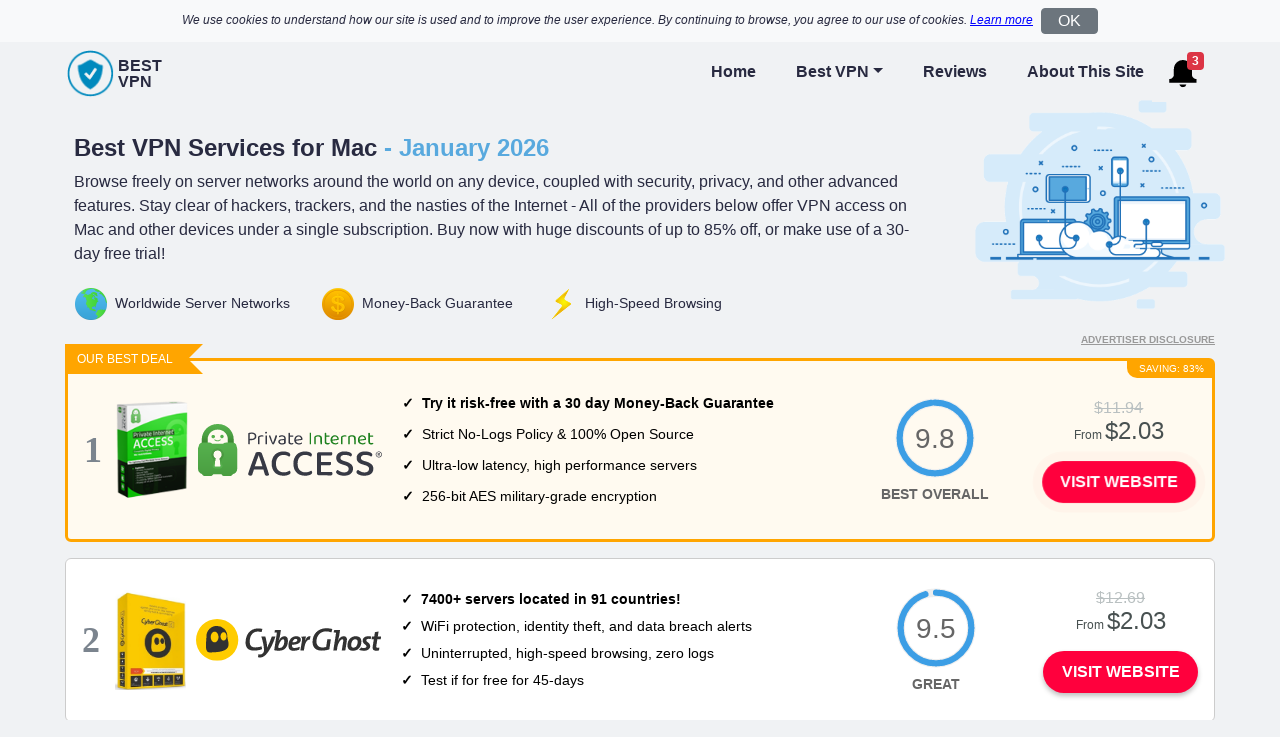

--- FILE ---
content_type: text/html; charset=UTF-8
request_url: https://bestvpn.services/mac
body_size: 7495
content:
<!DOCTYPE html><html lang="en" translate="no"><head><meta charset="utf-8"><meta name="viewport" content="width=device-width, initial-scale=1, shrink-to-fit=no"><meta http-equiv="x-ua-compatible" content="ie=edge"><link rel="canonical" href="https://bestvpn.services/mac" /><link rel="preload" href="/css/styles.css?dc6a7549953394e5ea8dfdf7169455ff" as="style"><link rel="preload" href="/js/custom.js?73da68f2a6d535b026d2d3d2b233fa0c" as="script"><title>Best VPN Services for Mac</title><meta name="title" content="Best VPN Services for Mac"><meta name="description" content="Discover the top VPNs for Mac. Enjoy fast, secure browsing with Mac-compatible apps, strong encryption, and no-logs privacy protection."><meta property="og:type" content="website"><meta property="og:url" content="https://bestvpn.services/mac"><meta property="og:title" content="Best VPN Services for Mac"><meta property="og:description" content="Discover the top VPNs for Mac. Enjoy fast, secure browsing with Mac-compatible apps, strong encryption, and no-logs privacy protection."><meta property="og:image" content=""><meta property="twitter:card" content="summary_large_image"><meta property="twitter:url" content="https://bestvpn.services/mac"><meta property="twitter:title" content="Best VPN Services for Mac"><meta property="twitter:description" content="Discover the top VPNs for Mac. Enjoy fast, secure browsing with Mac-compatible apps, strong encryption, and no-logs privacy protection."><meta property="twitter:image" content=""><meta name="referrer" content="no-referrer"><link href="/css/styles.css?dc6a7549953394e5ea8dfdf7169455ff" rel="stylesheet" type="text/css"><link rel="apple-touch-icon" sizes="180x180" href="/icons/av2/apple-touch-icon.png"><link rel="icon" type="image/png" sizes="32x32" href="/icons/av2/favicon-32x32.png"><link rel="icon" type="image/png" sizes="16x16" href="/icons/av2/favicon-16x16.png"><link rel="manifest" href="/icons/av2/manifest.json"><link rel="mask-icon" href="/icons/av2/safari-pinned-tab.svg" color="#5bbad5"><link rel="shortcut icon" href="/icons/av2/favicon.ico"><meta name="apple-mobile-web-app-title" content="Best10"><meta name="application-name" content="Best10"><meta name="msapplication-TileColor" content="#da532c"><meta name="msapplication-config" content="/icons/av2/browserconfig.xml"><meta name="theme-color" content="#ffffff"></head><body><div id="cookies-caption" class="bg-light d-none"><div class="container"><div class="d-none d-md-flex align-items-center bg-light text-black small pt-2 pb-2 font-italic"><div class="col-12 text-center p-0 pl-md-3 pr-md-3 font-12"><span>We use cookies to understand how our site is used and to improve the user experience. By continuing to browse, you agree to our use of cookies.</span>&nbsp;<span id="privacy-learn" class="privacy-learn text-black text-nowrap">Learn more</span><span class="ml-1 mr-1"></span><button class="consent-button flex-fill btn btn-secondary pl-3 pr-3 pt-0 pb-0">OK</button></div></div><div class="d-flex d-md-none align-items-center bg-light text-black small pt-2 pb-2 font-italic"><div class="col-10 text-left text-md-right p-0 pl-md-3 pr-md-3 font-12"><span>We use cookies to understand how our site is used and to improve the user experience. By continuing to browse, you agree to our use of cookies.</span> <span id="privacy-learn" class="privacy-learn text-black text-nowrap">Learn more</span></div><div class="col-2 text-right text-md-left p-0"><button class="consent-button flex-fill btn btn-secondary pl-3 pr-3 pt-0 pb-0">OK</button></div></div></div></div><div class="container"><div class="row"><div class="col-12 p-0"><nav class="navbar navbar-expand-lg d-block float-left w-100"><div class="float-left"><div class="d-flex align-items-center"><img class="max-width-48 mr-1" src="/pics/1012.png" alt="Logo"><span class="logo-text-3 text-left">BEST<br>VPN</span></div></div><button class="navbar-toggler border border-dark float-right p-2" type="button" data-toggle="collapse" data-target="#navbarSupportedContent" aria-controls="navbarSupportedContent" aria-expanded="false" aria-label="Toggle navigation"><span class="">&#9776;</span></button><button id="notification-bell" class="notification-bell float-right"><svg xmlns="http://www.w3.org/2000/svg" xmlns:xlink="http://www.w3.org/1999/xlink" aria-hidden="true" focusable="false" width="2em" height="2em" preserveAspectRatio="xMidYMid meet" viewBox="0 0 700 820"><path d="M579 372q0 24 9 45t25 37t37 25t45 9v93H0v-93q24 0 45-9t37-25t25-37t9-45V233q0-48 18-90t50-74t73-50t90-18t90 18t74 50t50 74t18 90v139zM347 696q-32 0-56-20t-33-49h179q-8 30-32 49t-58 20z" class="svg-bell"/></svg><span class="badge badge-danger notification-bell">3</span></button><div class="clearfix d-md-none"></div><div class="collapse navbar-collapse navbar-collapse-fix float-left float-md-right" id="navbarSupportedContent"><ul class="navbar-nav top-navbar"><li class="nav-item pl-rtl-4 active"><a class="nav-link" href="/">Home</a></li><li class="nav-item dropdown pl-lg-4"><a class="nav-link dropdown-toggle" href="#" id="navbarDropdownMenuLink" role="button" data-toggle="dropdown" aria-haspopup="true" aria-expanded="false">Best VPN</a><div class="dropdown-menu" aria-labelledby="navbarDropdownMenuLink"><a class="dropdown-item align-items-center d-flex" href="/windows"><img src="/pics/os-windows.png" class="osexitimg-2" alt="Windows">Windows</a><a class="dropdown-item align-items-center d-flex" href="/mac"><img src="/pics/os-mac.png" class="osexitimg-2" alt="Mac">Mac</a><a class="dropdown-item align-items-center d-flex" href="/mobile"><img src="/pics/os-mobile.png" class="osexitimg-2" alt="Mobile">Mobile</a></div></li><li class="nav-item pl-lg-4"><a class="nav-link" href="/r/">Reviews</a></li><li class="nav-item pl-lg-4 pl-rtl-0"><a class="nav-link" href="/i/about-this-site">About This Site</a></li></ul></div></nav></div></div></div><div class="container pt-0 pt-md-4 pl-4 pr-4 position-relative"><span class="netw d-none d-md-block"></span><div class="row"><div class="col-12 col-md-9 text-left"><h1 class="yellow text-responsive font-24">Best VPN Services for Mac<span id="date-month-year" class="date-month-year"></span></h1><p class="desc m-0 d-none d-md-block">Browse freely on server networks around the world on any device, coupled with security, privacy, and other advanced features. Stay clear of hackers, trackers, and the nasties of the Internet - All of the providers below offer VPN access on Mac and other devices under a single subscription. Buy now with huge discounts of up to 85% off, or make use of a 30-day free trial!</p></div></div><div class="row d-none d-md-flex"><ul class="features icons p-0 m-0"><li class="pl-3 pr-3 pt-3 pb-0"><img src="/images/globe-icon.png" class="img-fluid" alt="Worldwide Server Networks" loading="lazy"><span class="ml-2 d-none d-md-inline-block">Worldwide Server Networks</span></li><li class="pl-3 pr-3 pt-3 pb-0"><img src="/images/coin-us-dollar-icon.png" class="img-fluid" alt="Money-Back Guarantee" loading="lazy"><span class="ml-2 d-none d-md-inline-block">Money-Back Guarantee</span></li><li class="pl-3 pr-3 pt-3 pb-0"><img src="/images/lightning-icon.png" class="img-fluid" alt="High-Speed Browsing" loading="lazy"><span class="ml-2 d-none d-md-inline-block">High-Speed Browsing</span></li></ul></div></div><div class="container mb-n2"><p class="text-right p-0 m-0"><a role="button" tabindex="0" title="Advertiser Disclosure" class="btn-disclosure disclosure">Advertiser Disclosure</a></p></div><div class="container"><a id="list-id-1" rel="noopener noreferrer nofollow sponsored" class="d-block no-gutters mt-3 pl-3 pr-3 pt-4 pb-4 list lpm-1pt-md-4 pb-md-4" data-id="Private Internet Access" href="/v/private-internet-access" target="_blank"><div class="d-none d-md-block ribbon-number-one text-left"><span class="top1">Our Best Deal</span></div><div class="row"><div class="discount-new-free">Saving: 83%</div><div class="col-auto text-center align-center d-none d-lg-flex flex-column justify-content-center"><div class="arating">1</div></div><div class="col pl-md-1"><div class="row"><div class="col-12 col-md-1 text-center logo-holder align-center d-none d-md-flex flex-column justify-content-center pt-2 pb-2 p-md-0"><span><img alt="Private Internet Access" class="img-fluid max-height-100" src="/images/private_internet_access-box.png?e8acc3fd56a421773116fc7a0165c56c" title="Private Internet Access" loading="lazy"></span></div><div class="col-12 col-md-2 text-center logo-holder align-center d-flex flex-column justify-content-center pl-5 pr-5 pr-md-0 pl-md-0"><span><img alt="Private Internet Access" class="img-fluid max-height-64" src="/csvg/private_internet_access.svg?e8acc3fd56a421773116fc7a0165c56c" title="Private Internet Access" loading="lazy"></span></div><div class="col-12 col-md-5 features-holder mt-3 mt-md-0 mb-4 mb-md-0"><ul class="list-unstyled features ticks-top10 m-0 p-0 line-height-1-8"><li class="feature-1"><span class="feature-desc">Try it risk-free with a 30 day Money-Back Guarantee</span></li><li class="feature-2"><span class="feature-desc">Strict No-Logs Policy & 100% Open Source</span></li><li class="feature-3"><span class="feature-desc">Ultra-low latency, high performance servers</span></li><li class="feature-4"><span class="feature-desc">256-bit AES military-grade encryption</span></li></ul></div><div class="col-6 col-md-2 rating-info-holder d-flex flex-column justify-content-center align-items-center text-center"><svg viewBox="0 0 36 36" class="circular-chart"><path class="circle-bg" d="M18 2.0845 a 15.9155 15.9155 0 0 1 0 31.831 a 15.9155 15.9155 0 0 1 0 -31.831"/><path class="circle circle-blue" stroke-dasharray="98, 100" d="M18 2.0845 a 15.9155 15.9155 0 0 1 0 31.831 a 15.9155 15.9155 0 0 1 0 -31.831"/><text x="18" y="22.5" class="percentage">9.8</text></svg><div class="d-rating mt-2"><span>Best Overall</span></div></div><div class="col-6 col-md-2 price-holder d-flex flex-column justify-content-center align-items-center text-center"><div class="mb-3 prices"><span class="mb-2 old-price">$11.94</span><br><span class="price"><span class="font-12">From <span class="price-2">$2.03</span></span></span></div><div class="btn btn-visit margin-0-auto pulse">Visit Website</div></div></div></div></div></a><a id="list-id-2" rel="noopener noreferrer nofollow sponsored" class="d-block no-gutters mt-3 pl-3 pr-3 pt-4 pb-4 list lpm-1" data-id="CyberGhost VPN" href="/v/cyberghost" target="_blank"><div class="row"><div class="col-auto text-center align-center d-none d-lg-flex flex-column justify-content-center"><div class="arating">2</div></div><div class="col pl-md-1"><div class="row"><div class="col-12 col-md-1 text-center logo-holder align-center d-none d-md-flex flex-column justify-content-center pt-2 pb-2 p-md-0"><span><img alt="CyberGhost VPN" class="img-fluid max-height-100" src="/images/cyberghost_vpn-box.png?e8acc3fd56a421773116fc7a0165c56c" title="CyberGhost VPN" loading="lazy"></span></div><div class="col-12 col-md-2 text-center logo-holder align-center d-flex flex-column justify-content-center pl-5 pr-5 pr-md-0 pl-md-0"><span><img alt="CyberGhost VPN" class="img-fluid max-height-64" src="/csvg/cyberghost_vpn.svg?e8acc3fd56a421773116fc7a0165c56c" title="CyberGhost VPN" loading="lazy"></span></div><div class="col-12 col-md-5 features-holder mt-3 mt-md-0 mb-4 mb-md-0"><ul class="list-unstyled features ticks-top10 m-0 p-0 "><li class="feature-1"><span class="feature-desc">7400+ servers located in 91 countries!</span></li><li class="feature-2"><span class="feature-desc">WiFi protection, identity theft, and data breach alerts</span></li><li class="feature-3"><span class="feature-desc">Uninterrupted, high-speed browsing, zero logs</span></li><li class="feature-4"><span class="feature-desc">Test if for free for 45-days</span></li></ul></div><div class="col-6 col-md-2 rating-info-holder d-flex flex-column justify-content-center align-items-center text-center"><svg viewBox="0 0 36 36" class="circular-chart"><path class="circle-bg" d="M18 2.0845 a 15.9155 15.9155 0 0 1 0 31.831 a 15.9155 15.9155 0 0 1 0 -31.831"/><path class="circle circle-blue" stroke-dasharray="95, 100" d="M18 2.0845 a 15.9155 15.9155 0 0 1 0 31.831 a 15.9155 15.9155 0 0 1 0 -31.831"/><text x="18" y="22.5" class="percentage">9.5</text></svg><div class="d-rating mt-2"><span>Great</span></div></div><div class="col-6 col-md-2 price-holder d-flex flex-column justify-content-center align-items-center text-center"><div class="mb-3 prices"><span class="mb-2 old-price">$12.69</span><br><span class="price"><span class="font-12">From <span class="price-2">$2.03</span></span></span></div><div class="btn btn-visit margin-0-auto">Visit Website</div></div></div></div></div></a><a id="list-id-3" rel="noopener noreferrer nofollow sponsored" class="d-block no-gutters mt-3 pl-3 pr-3 pt-4 pb-4 list lpm-1" data-id="ExpressVPN" href="/v/expressvpn" target="_blank"><div class="row"><div class="col-auto text-center align-center d-none d-lg-flex flex-column justify-content-center"><div class="arating">3</div></div><div class="col pl-md-1"><div class="row"><div class="col-12 col-md-1 text-center logo-holder align-center d-none d-md-flex flex-column justify-content-center pt-2 pb-2 p-md-0"><span><img alt="ExpressVPN" class="img-fluid max-height-100" src="/images/expressvpn-box.png?e8acc3fd56a421773116fc7a0165c56c" title="ExpressVPN" loading="lazy"></span></div><div class="col-12 col-md-2 text-center logo-holder align-center d-flex flex-column justify-content-center pl-5 pr-5 pr-md-0 pl-md-0"><span><img alt="ExpressVPN" class="img-fluid max-height-64" src="/csvg/expressvpn.svg?e8acc3fd56a421773116fc7a0165c56c" title="ExpressVPN" loading="lazy"></span></div><div class="col-12 col-md-5 features-holder mt-3 mt-md-0 mb-4 mb-md-0"><ul class="list-unstyled features ticks-top10 m-0 p-0 "><li class="feature-1"><span class="feature-desc">Get 3 extra months free</span></li><li class="feature-2"><span class="feature-desc">Customer support via chat 24/7</span></li><li class="feature-3"><span class="feature-desc">Comes with easy-to-use apps for most devices</span></li><li class="feature-4"><span class="feature-desc">Fast & Secure</span></li></ul></div><div class="col-6 col-md-2 rating-info-holder d-flex flex-column justify-content-center align-items-center text-center"><svg viewBox="0 0 36 36" class="circular-chart"><path class="circle-bg" d="M18 2.0845 a 15.9155 15.9155 0 0 1 0 31.831 a 15.9155 15.9155 0 0 1 0 -31.831"/><path class="circle circle-blue" stroke-dasharray="93, 100" d="M18 2.0845 a 15.9155 15.9155 0 0 1 0 31.831 a 15.9155 15.9155 0 0 1 0 -31.831"/><text x="18" y="22.5" class="percentage">9.3</text></svg><div class="d-rating mt-2"><span>Very Good</span></div></div><div class="col-6 col-md-2 price-holder d-flex flex-column justify-content-center align-items-center text-center"><div class="mb-3 prices"><span class="mb-2 old-price">$13.81</span><br><span class="price"><span class="font-12">From <span class="price-2">$3.59</span></span></span></div><div class="btn btn-visit margin-0-auto">Visit Website</div></div></div></div></div></a><a id="list-id-4" rel="noopener noreferrer nofollow sponsored" class="d-block no-gutters mt-3 pl-3 pr-3 pt-4 pb-4 list lpm-1" data-id="NordVPN" href="/v/nordvpn" target="_blank"><div class="row"><div class="col-auto text-center align-center d-none d-lg-flex flex-column justify-content-center"><div class="arating">4</div></div><div class="col pl-md-1"><div class="row"><div class="col-12 col-md-1 text-center logo-holder align-center d-none d-md-flex flex-column justify-content-center pt-2 pb-2 p-md-0"><span><img alt="NordVPN" class="img-fluid max-height-100" src="/images/nordvpn-box.png?e8acc3fd56a421773116fc7a0165c56c" title="NordVPN" loading="lazy"></span></div><div class="col-12 col-md-2 text-center logo-holder align-center d-flex flex-column justify-content-center pl-5 pr-5 pr-md-0 pl-md-0"><span><img alt="NordVPN" class="img-fluid max-height-64" src="/csvg/nordvpn.svg?e8acc3fd56a421773116fc7a0165c56c" title="NordVPN" loading="lazy"></span></div><div class="col-12 col-md-5 features-holder mt-3 mt-md-0 mb-4 mb-md-0"><ul class="list-unstyled features ticks-top10 m-0 p-0 "><li class="feature-1"><span class="feature-desc">24/7 customer support in more than 40 languages!</span></li><li class="feature-2"><span class="feature-desc">Block ads and malicious websites</span></li><li class="feature-3"><span class="feature-desc">Superfast and secure NordLynx protocol</span></li><li class="feature-4"><span class="feature-desc">Advanced features: obfuscated servers & double encryption</span></li></ul></div><div class="col-6 col-md-2 rating-info-holder d-flex flex-column justify-content-center align-items-center text-center"><svg viewBox="0 0 36 36" class="circular-chart"><path class="circle-bg" d="M18 2.0845 a 15.9155 15.9155 0 0 1 0 31.831 a 15.9155 15.9155 0 0 1 0 -31.831"/><path class="circle circle-blue" stroke-dasharray="91, 100" d="M18 2.0845 a 15.9155 15.9155 0 0 1 0 31.831 a 15.9155 15.9155 0 0 1 0 -31.831"/><text x="18" y="22.5" class="percentage">9.1</text></svg><div class="d-rating mt-2"><span>Very Good</span></div></div><div class="col-6 col-md-2 price-holder d-flex flex-column justify-content-center align-items-center text-center"><div class="mb-3 prices"><span class="mb-2 old-price">$11.59</span><br><span class="price"><span class="font-12">From <span class="price-2">$3.39</span></span></span></div><div class="btn btn-visit margin-0-auto">Visit Website</div></div></div></div></div></a><a id="list-id-5" rel="noopener noreferrer nofollow sponsored" class="d-block no-gutters mt-3 pl-3 pr-3 pt-4 pb-4 list lpm-1" data-id="Surfshark" href="/v/surfshark" target="_blank"><div class="row"><div class="col-auto text-center align-center d-none d-lg-flex flex-column justify-content-center"><div class="arating">5</div></div><div class="col pl-md-1"><div class="row"><div class="col-12 col-md-1 text-center logo-holder align-center d-none d-md-flex flex-column justify-content-center pt-2 pb-2 p-md-0"><span><img alt="Surfshark" class="img-fluid max-height-100" src="/images/surfshark-box.png?e8acc3fd56a421773116fc7a0165c56c" title="Surfshark" loading="lazy"></span></div><div class="col-12 col-md-2 text-center logo-holder align-center d-flex flex-column justify-content-center pl-5 pr-5 pr-md-0 pl-md-0"><span><img alt="Surfshark" class="img-fluid max-height-64" src="/csvg/surfshark.svg?e8acc3fd56a421773116fc7a0165c56c" title="Surfshark" loading="lazy"></span></div><div class="col-12 col-md-5 features-holder mt-3 mt-md-0 mb-4 mb-md-0"><ul class="list-unstyled features ticks-top10 m-0 p-0 "><li class="feature-1"><span class="feature-desc">Unlimited device connections on a single account</span></li><li class="feature-2"><span class="feature-desc">Block ads, trackers, phishing attempts, and more</span></li><li class="feature-3"><span class="feature-desc">Install the app in under 2 minutes</span></li><li class="feature-4"><span class="feature-desc">30-day money-back guarantee</span></li></ul></div><div class="col-6 col-md-2 rating-info-holder d-flex flex-column justify-content-center align-items-center text-center"><svg viewBox="0 0 36 36" class="circular-chart"><path class="circle-bg" d="M18 2.0845 a 15.9155 15.9155 0 0 1 0 31.831 a 15.9155 15.9155 0 0 1 0 -31.831"/><path class="circle circle-green" stroke-dasharray="89, 100" d="M18 2.0845 a 15.9155 15.9155 0 0 1 0 31.831 a 15.9155 15.9155 0 0 1 0 -31.831"/><text x="18" y="22.5" class="percentage">8.9</text></svg><div class="d-rating mt-2"><span>Good</span></div></div><div class="col-6 col-md-2 price-holder d-flex flex-column justify-content-center align-items-center text-center"><div class="mb-3 prices"><span class="mb-2 old-price">$6.58</span><br><span class="price"><span class="font-12">From <span class="price-2">$1.99</span></span></span></div><div class="btn btn-visit margin-0-auto">Visit Website</div></div></div></div></div></a><a id="list-id-6" rel="noopener noreferrer nofollow sponsored" class="d-block no-gutters mt-3 pl-3 pr-3 pt-4 pb-4 list lpm-1" data-id="TotalVPN" href="/v/totalvpn" target="_blank"><div class="row"><div class="col-auto text-center align-center d-none d-lg-flex flex-column justify-content-center"><div class="arating">6</div></div><div class="col pl-md-1"><div class="row"><div class="col-12 col-md-1 text-center logo-holder align-center d-none d-md-flex flex-column justify-content-center pt-2 pb-2 p-md-0"><span><img alt="TotalVPN" class="img-fluid max-height-100" src="/csvg/totalvpn-box.svg?e8acc3fd56a421773116fc7a0165c56c" title="TotalVPN" loading="lazy"></span></div><div class="col-12 col-md-2 text-center logo-holder align-center d-flex flex-column justify-content-center pl-5 pr-5 pr-md-0 pl-md-0"><span><img alt="TotalVPN" class="img-fluid max-height-64" src="/csvg/totalvpn.svg?e8acc3fd56a421773116fc7a0165c56c" title="TotalVPN" loading="lazy"></span></div><div class="col-12 col-md-5 features-holder mt-3 mt-md-0 mb-4 mb-md-0"><ul class="list-unstyled features ticks-top10 m-0 p-0 "><li class="feature-1"><span class="feature-desc">Superb Deal: VPN + Antivirus + Adblock Protection</span></li><li class="feature-2"><span class="feature-desc">Rated 5* &ldquo;Excellent&rdquo; on Trustpilot</span></li><li class="feature-3"><span class="feature-desc">Encrypt your browsing & keeps personal information safe</span></li><li class="feature-4"><span class="feature-desc">50+ Superfast Servers</span></li></ul></div><div class="col-6 col-md-2 rating-info-holder d-flex flex-column justify-content-center align-items-center text-center"><svg viewBox="0 0 36 36" class="circular-chart"><path class="circle-bg" d="M18 2.0845 a 15.9155 15.9155 0 0 1 0 31.831 a 15.9155 15.9155 0 0 1 0 -31.831"/><path class="circle circle-green" stroke-dasharray="86, 100" d="M18 2.0845 a 15.9155 15.9155 0 0 1 0 31.831 a 15.9155 15.9155 0 0 1 0 -31.831"/><text x="18" y="22.5" class="percentage">8.6</text></svg><div class="d-rating mt-2"><span>Good</span></div></div><div class="col-6 col-md-2 price-holder d-flex flex-column justify-content-center align-items-center text-center"><div class="mb-3 prices"><span class="mb-2 old-price">$10.60</span><br><span class="price"><span class="font-12">From <span class="price-2">$1.59</span></span></span></div><div class="btn btn-visit margin-0-auto">Visit Website</div></div></div></div></div></a></div><div class="container a-yellow cbody"><div class="row"><div class="col-12 text-left mt-3"><h2 class="text-responsive mt-4 mt-md-5"></h2></div></div></div><div class="container"><div class="row faq"><div class="col-12 text-left mt-4"><h2 class="m-0">Frequently Asked Questions (FAQ)</h2><div class="mt-4"><a class="faq1" data-toggle="collapse" href="#q1" role="button" aria-expanded="false" aria-controls="q1">What is a VPN?<p></p></a><div class="collapse mt-2 mb-4" id="q1">A VPN, or virtual private network, is a secure and private network connection through the public internet.</div></div><div class="mt-4"><a class="faq2" data-toggle="collapse" href="#q2" role="button" aria-expanded="false" aria-controls="q1">How does a VPN work?<p></p></a><div class="collapse mt-2 mb-4" id="q2">A VPN works by using encryption protocols to funnel all your internet traffic through an encrypted tunnel — a virtual private network — between your computer and a remote VPN server. This secures your data, preventing 3rd parties from intercepting it.<br /><br />Without a VPN, all your internet traffic is potentially exposed on your network. That’s why VPN connections boost your privacy and security online.</div></div><div class="mt-4"><a class="faq3" data-toggle="collapse" href="#q3" role="button" aria-expanded="false" aria-controls="q1">What to look for in a VPN?<p></p></a><div class="collapse mt-2 mb-4" id="q3">As an independent review site, we've tested dozens of VPNs in terms of speed, encryption protocols, server network, and more. For an average consumer, here's what you should look for when choosing the best VPN for your needs:<br /><br /><strong>Security:</strong> Some critical features include military-grade encryption, integrated kill switch, DNS and IP leak protection, forward secrecy, data breach monitor and safe browsing feature.<br /><br /><strong>Privacy:</strong> Consider a VPN's logging policy and geographic location. Always choose a VPN with an untarnished reputation and transparent zero-log policy. Steer clear of VPNs located in countries with a history of abusing user privacy.<br /><br /><strong>Speed and reliability:</strong> Look for VPNs that offer uninterrupted high-speed browsing and unlimited bandwidth.<br /><br /><strong>Simultaneous device connections:</strong> Look for VPN services that offer multiple device connections. This means you can protect all of your devices in the household with a single VPN subscription.<br /><br /><strong>Device compatibility:</strong> Most VPNs have native apps for major platforms like Windows, macOS, Android, and iOS. If you have a multi-platform household, look for a VPN that extends coverage to almost every device: from preconfigured routers to game consoles. Some VPNs also offer browser extensions for Chrome, Firefox, Safari, or Edge.<br /><br /><strong>Server network:</strong> In general, the closer you are to a server, the faster your connection. VPNs like Cyberghost and PIA have thousands of servers spread evenly across the world. This means there'll always be a server nearby, no matter where you are. It also means less congestion on each server and, therefore, a faster connection.</div></div></div></div></div><script type="application/ld+json">{ "@context": "https://schema.org/", "@type": "FAQPage", "mainEntity": [{"@type": "Question","name": "What is a VPN?
&lt;p&gt;&lt;/p&gt;","acceptedAnswer": {"@type": "Answer","text": "A VPN, or virtual private network, is a secure and private network connection through the public internet."}},{"@type": "Question","name": "How does a VPN work?
&lt;p&gt;&lt;/p&gt;","acceptedAnswer": {"@type": "Answer","text": "A VPN works by using encryption protocols to funnel all your internet traffic through an encrypted tunnel &mdash; a virtual private network &mdash; between your computer and a remote VPN server. This secures your data, preventing 3rd parties from intercepting it.
Without a VPN, all your internet traffic is potentially exposed on your network. That&rsquo;s why VPN connections boost your privacy and security online."}},{"@type": "Question","name": "What to look for in a VPN?
&lt;p&gt;&lt;/p&gt;","acceptedAnswer": {"@type": "Answer","text": "As an independent review site, we&#039;ve tested dozens of VPNs in terms of speed, encryption protocols, server network, and more. For an average consumer, here&#039;s what you should look for when choosing the best VPN for your needs:
&lt;strong&gt;Security:&lt;/strong&gt; Some critical features include military-grade encryption, integrated kill switch, DNS and IP leak protection, forward secrecy, data breach monitor and safe browsing feature.
&lt;strong&gt;Privacy:&lt;/strong&gt; Consider a VPN&#039;s logging policy and geographic location. Always choose a VPN with an untarnished reputation and transparent zero-log policy. Steer clear of VPNs located in countries with a history of abusing user privacy.
&lt;strong&gt;Speed and reliability:&lt;/strong&gt; Look for VPNs that offer uninterrupted high-speed browsing and unlimited bandwidth.
&lt;strong&gt;Simultaneous device connections:&lt;/strong&gt; Look for VPN services that offer multiple device connections. This means you can protect all of your devices in the household with a single VPN subscription.
&lt;strong&gt;Device compatibility:&lt;/strong&gt; Most VPNs have native apps for major platforms like Windows, macOS, Android, and iOS. If you have a multi-platform household, look for a VPN that extends coverage to almost every device: from preconfigured routers to game consoles. Some VPNs also offer browser extensions for Chrome, Firefox, Safari, or Edge.
&lt;strong&gt;Server network:&lt;/strong&gt; In general, the closer you are to a server, the faster your connection. VPNs like Cyberghost and PIA have thousands of servers spread evenly across the world. This means there&#039;ll always be a server nearby, no matter where you are. It also means less congestion on each server and, therefore, a faster connection."}}]
}</script><div class="container mt-5 mb-5"><div class="row"><div class="col-12 text-left"><h2 class="text-responsive">Disclaimer</h2><p class="mt-4">This site is a free online resource. We hope to offer helpful content and comparison features to our visitors. We earn money from the VPN services featured on this site, which impacts the location and order in which brands (and/or their products) are presented, and also impacts the review score. VPN listings on this page DO NOT imply endorsement. We do not feature all of the VPN services on the market. Except as expressly set forth in our Terms of Use, all representations and warranties regarding the information presented on this page are disclaimed. The information and prices on this site are subject to change at any time.</p></div></div></div><div class="modal fade" id="exitModal" tabindex="-1" role="dialog"><div class="modal-dialog modal-full-height modal-right" role="document"> <div class="modal-content p-0"><img id="modal-exit" src="/pics/x-mark.png" class="modal-exit" alt="X" loading="lazy"><div class="row"><div class="col-12"><div class="text-center bg-dark pt-1 pb-1"><div id="modal-title-1" class="modal-title">Don't miss out on this offer...<br>GET 85% OFF VIA OUR LINK!</div><div id="modal-title-2" class="modal-title">Try PIA instead</div></div></div></div><div class="modal-body pt-3 pb-4"><div class="row"><div class="d-none d-md-block col-md-4 text-right"><a href="/v/totalvpn?x=exit&d=1&o=dl" target="_blank" rel="noopener noreferrer nofollow"><img class="img-fluid mexit" src="/images/exit-totalvpn-revised.png?e8acc3fd56a421773116fc7a0165c56c" alt="" loading="lazy"></a></div><div class="col-12 col-md-8 text-left weight-100"><ul class="list-unstyled mt-3 mb-4 ticks-2 ticks-exit-2"><li>Superb Deal: VPN + Antivirus + Adblock Protection</li><li>Rated 5* “Excellent” on Trustpilot</li><li>Encrypt your browsing & keep personal information safe</li><li>50+ Superfast Servers</li></ul><div class="mt-4 text-center"><div class="text-center mb-3"><img class="img-fluid width-200" src="/pics/tm-8.png" alt="Trustpilot" loading="lazy"> &nbsp; <span class="align-middle"><b>4,5</b> out of 5</span></div><a class="btn btn-visit btn-green jumpy unset-width btn-middle" target="_blank" href="/v/totalvpn?x=exit&d=1&o=dl" rel="noopener noreferrer nofollow"><img src="/pics/os_mac.png" class="osexitimg" alt="" loading="lazy"><span>Claim Offer!</span></a><p class="text-center mt-2"><a class="text-dark jumpy" href="/v/totalvpn?x=exit&d=1&o=dl" target="_blank" rel="noopener noreferrer nofollow" >www.totalvpn.com</a></p></div></div></div></div> </div> </div></div><div class="wrap-footer"><div class="container p-4 pb-0 pb-md-5"><div class="row"><div class="col-md-4 mt-4 mt-md-0 text-center text-md-left"><ul><li><span class="footer-header">Best VPN:</span></li><li><a href="/windows">Windows</a></li><li><a href="/mac">Mac</a></li><li><a href="/mobile">Mobile</a></li></ul><ul class="mt-4"><li><span class="footer-header">Main Menu:</span></li><li><a href="/">Home</a></li><li><a href="/r/">Reviews</a></li><li><a href="/i/about-this-site">About This Site</a></li></ul><ul class="mt-4"><li><span class="footer-header">Legal Stuff:</span></li><li><a href="/i/privacy-policy">Privacy Policy</a></li><li><a href="/i/terms-of-use">Terms of Use</a></li><li><a href="/i/disclaimer">Disclaimer</a></li></ul></div><div class="col-md-4 mt-4 mt-md-0 text-center text-md-left"><ul><li><a class="footer-header" href="/r/">VPN Reviews:</a></li><li><a href="/r/cyberghost">CyberGhost VPN Review</a></li><li><a href="/r/expressvpn">ExpressVPN Review</a></li><li><a href="/r/nordvpn">NordVPN Review</a></li><li><a href="/r/private-internet-access">Private Internet Access Review</a></li><li><a href="/r/surfshark">Surfshark Review</a></li><li><a href="/r/totalvpn">TotalVPN Review</a></li></ul></div><div class="col-md-4 mt-4 mt-md-0 text-center text-md-left"><div class="logo-footer"><div class="d-inline-flex align-items-center"><img class="max-width-48 mr-1" src="/pics/1012.png" alt="Logo"><span class="logo-text-3 text-left">BEST<br>VPN</span></div></div><p class="text-center text-md-left mt-2 copyright">Copyright © 2026 bestvpn.services. All Rights Reserved.
The information we share on this website does not constitute legal or professional advice and should not be treated as such.
Reproduction of this site in whole or in part is strictly prohibited.</p> </div></div></div></div><div class="height-90 d-none d-md-block">&nbsp;</div><div id="footer-bottom-sticky" class="footer-bottom-sticky"><a href="/v/totalvpn?x=scr" class="text-nounderline" target="_blank" rel="noopener noreferrer nofollow" aria-label="Claim Offer"><div id="sticky-1" class="container sticky-1"><div class="row pt-2 pb-2 pt-md-4 pb-md-4"><div class="col-md-2 d-none d-md-flex align-items-center justify-content-center pl-2 pr-2"><div class="d-md-flex align-items-center justify-content-center text-left ribbon-number-two p-0"><span>Our Best Deal</span></div></div><div class="order-md-1 col-6 col-md-2 d-flex align-items-center justify-content-center text-left text-md-center pl-2 pr-2"><img class="img-fluid" src="/media/140/totalvpn.png" alt=""></div><div class="order-md-3 col-6 col-md-3 d-flex align-items-center justify-content-center text-right pl-2 pr-2"><div class="btn btn-offer btn-offer-2">Claim Offer</div></div><div class="order-md-2 col-12 col-md-5 d-flex align-items-center justify-content-center text-center pl-2 pr-2"><span class="text-bottom text-dark pt-2 pt-md-0 line-height-1-2">Limited Time Offer: 85% OFF!</span></div></div></div></a></div><div id="privacy-modal" class="privacy-modal justify-content-center"><div class="privacy-modal-body-2 d-flex flex-column pl-3 pr-3 pb-2"><div class="text-right"><button id="privacy-close-btn" type="button" class="btn-close" aria-label="Close"></button></div><div><h4 id="privacy-modal-title" class="h1-underline text-responsive"></h4></div><div id="privacy-modal-text" class="privacy-modal-text-2 p-2 mt-2"></div><div class="text-center mt-2"><button id="privacy-modal-btn" class="consent-button privacy-btns flex-fill btn btn-primary ml-1 mr-1 d-none">I Agree</button><button id="privacy-ok-btn" class="privacy-btns flex-fill btn btn-primary ml-1 mr-1 d-none">OK</button></div></div></div><div id="notification-container" class="notification-container"><div class="mainwrapper"><div class="header"><span class="title">OUR BEST OFFERS:</span><img id="btn-close-notification-container-icon" src="/pics/x-mark.png" alt="X" class="btn-close-notification-container-icon"></div><div class="body"><div class="list-notifications"><div class="card-offer mb-3"><a class="d-block no-gutters card-list" data-id="TotalVPN" href="/v/totalvpn?o=" target="_blank" rel="noopener noreferrer nofollow"> <div class="card-body p-3"><h3 class="text-center">TotalVPN</h3><p class="card-text color-blue-2 text-center">GET 85% OFF VIA OUR LINK!</p><div class="text-center"><div class="btn btn-offer">Claim Offer</div></div> </div></a></div><div class="card-offer mb-3"><a class="d-block no-gutters card-list" data-id="Private Internet Access" href="/v/private-internet-access?o=" target="_blank" rel="noopener noreferrer nofollow"> <div class="card-body p-3"><h3 class="text-center">Private Internet Access</h3><p class="card-text color-blue-2 text-center">Get 4 extra months free</p><div class="text-center"><div class="btn btn-offer">Claim Offer</div></div> </div></a></div><div class="card-offer"><a class="d-block no-gutters card-list" data-id="CyberGhost VPN" href="/v/cyberghost?o=" target="_blank" rel="noopener noreferrer nofollow"> <div class="card-body p-3"><h3 class="text-center">CyberGhost VPN</h3><p class="card-text color-blue-2 text-center">45 Day Money-Back-Guarantee!</p><div class="text-center"><div class="btn btn-offer">Claim Offer</div></div> </div></a></div></div></div></div></div><input id="locale-month-year" type="hidden" value="en-US"><script src="/js/custom.js?73da68f2a6d535b026d2d3d2b233fa0c"></script><script type="application/ld+json">{	"@context": "https://schema.org/",	"@type": "Organization",	"name": "Best VPN Services",	"url": "//bestvpn.services/",	"logo":	{	"@type": "ImageObject",	"url": "//bestvpn.services/logos/top10.png"	}
}</script></body></html>

--- FILE ---
content_type: image/svg+xml
request_url: https://bestvpn.services/csvg/totalvpn.svg?e8acc3fd56a421773116fc7a0165c56c
body_size: 1853
content:
<?xml version="1.0" encoding="UTF-8"?>
<svg version="1.1" viewBox="88.85 2.97 462.3 134.05" xmlns="http://www.w3.org/2000/svg">
<path d="M129.28,63.56c-10.75,0-19.49-8.74-19.49-19.49,0-7.54,3.97-15.6,13.08-18.39,.49-.15,.98,.23,.98,.74v5.04c0,.47-.28,.88-.7,1.09-4.1,2.07-6.51,6.19-6.74,10.8-.34,6.85,4.88,12.95,11.71,13.55,.39,.03,.77,.04,1.16,.04v-18.56h-2.28c-.47,0-.85-.38-.85-.85v-15.94c0-.47,.38-.85,.85-.85h4.56s.06,.01,.09,.02c.19-6.75-2.47-17.62-2.47-17.62l-40.33,17.41s1.23,50.8,40.44,65.57c3.51-10.17,3.22-17.81,2.22-22.69-.73,.08-1.47,.13-2.22,.13Z" fill="#e73848"/>
<g fill="#2c3035">
<path d="M254.14,108.25h-6.94v-5.83h20.89v5.83h-6.94v20.52h-6.94l-.07-20.52Z"/>
<path d="M269.65,115.48c0-8.7,4.96-13.54,12.23-13.54s12.23,4.96,12.23,13.54-4.96,13.79-12.23,13.79-12.23-5.09-12.23-13.79Zm17.34,0c0-4.76-1.98-7.55-5.1-7.55s-5.09,2.81-5.09,7.55,1.98,7.8,5.09,7.8,5.12-3.04,5.12-7.8h-.03Z"/>
<path d="M303.06,108.25h-6.94v-5.83h20.94v5.83h-6.94v20.52h-6.94l-.12-20.52Z"/>
<path d="M331.8,123.19h-7.39l-1.31,5.58h-7.14l8.04-26.35h8.46l8.04,26.35h-7.38l-1.31-5.58Zm-1.31-5.41l-.42-1.8c-.65-2.55-1.31-5.75-1.98-8.38h-.16c-.57,2.71-1.23,5.83-1.89,8.38l-.36,1.8h4.81Z"/>
<path d="m342.96 102.43h6.94v20.53h10.01v5.82h-16.96v-26.35z"/>
<path d="M381.62,120.57h-9.85l-2.62,8.21h-3.45l9.11-26.9h3.85l9.12,26.92h-3.61l-2.55-8.23Zm-.9-2.79l-1.23-4.07c-.99-3.04-1.89-5.95-2.72-9.11h-.16c-.82,3.11-1.72,6.07-2.62,9.11l-1.31,4.1,8.03-.03Z"/>
<path d="M389,101.87h3.7l4.35,14.52c.99,3.2,1.56,5.75,2.62,8.92h.16c.99-3.2,1.64-5.75,2.62-8.92l4.37-14.52h3.53l-8.53,26.92h-4.02l-8.78-26.92Z"/>
</g>
<path d="M129.28,2.97V20.74h2.28c.47,0,.85,.38,.85,.85v15.94c0,.47-.38,.85-.85,.85h-2.28v18.56c7.1,0,12.89-5.77,12.89-12.87,0-4.96-2.46-9.78-6.84-11.97-.38-.19-.64-.57-.64-1v-5.11c0-.39,.38-.67,.75-.55,9.15,3.05,13.34,10.97,13.34,18.62,0,10.75-8.74,19.49-19.49,19.49v9.13l.11-.13v13.37c39.21-14.75,40.33-65.55,40.33-65.55L129.28,2.97Z" fill="#c42b34"/>
<g fill="#2c3035">
<path d="M201.97,32.32h-13.84v-11.63h41.67v11.63h-13.84v40.93h-13.84l-.14-40.93Z"/>
<path d="M232.92,46.74c0-17.36,9.89-27.01,24.4-27.01s24.4,9.89,24.4,27.01-9.89,27.51-24.4,27.51-24.4-10.14-24.4-27.51Zm34.59,0c0-9.49-3.96-15.07-10.16-15.07s-10.14,5.6-10.14,15.07,3.96,15.56,10.14,15.56,10.22-6.07,10.22-15.56h-.06Z"/>
<path d="M299.57,32.32h-13.84v-11.63h41.77v11.63h-13.84v40.93h-13.84l-.24-40.93Z"/>
<path d="M356.89,62.12h-14.75l-2.61,11.13h-14.24l16.04-52.56h16.87l16.04,52.56h-14.73l-2.61-11.13Zm-2.61-10.8l-.83-3.6c-1.31-5.08-2.61-11.47-3.96-16.71h-.32c-1.15,5.4-2.45,11.63-3.78,16.71l-.71,3.6h9.59Z"/>
<path d="M379.16,20.69h13.84V61.65h19.97v11.61h-33.84l.02-52.56Z"/>
<path d="M417.52,19.59h7.38l8.68,28.97c1.98,6.39,3.1,11.47,5.22,17.8h.32c1.98-6.39,3.26-11.47,5.22-17.8l8.72-28.97h7.04l-17.03,53.71h-8.03l-17.52-53.71Z"/>
</g>
<g fill="#2c3035">
<path d="m466.29 74.45v-54.85h18.46c4.35 0 7.55 0.35 9.62 1.05 2.83 0.95 5.08 2.71 6.77 5.28 1.68 2.57 2.53 5.73 2.53 9.47 0 4.94-1.37 8.97-4.12 12.09s-7.49 4.68-14.22 4.68h-12.55v22.3h-6.48zm6.48-28.77h12.67c3.99 0 6.92-0.83 8.76-2.49s2.77-4.16 2.77-7.5c0-2.17-0.46-4.03-1.37-5.58s-2.01-2.61-3.3-3.18-3.62-0.86-6.99-0.86h-12.55v19.61z"/>
<path d="M510.07,74.45V19.6h7.07l27.42,43.15V19.6h6.59v54.85h-7.07l-27.38-43.16v43.16h-6.64Z"/>
</g>
<g fill="#2c3035">
<path d="m200.86 128.28h-3.11v-29.76h3.36v10.62c0.71-0.97 1.52-1.7 2.42-2.18s1.91-0.72 3.01-0.72c1.55 0 2.95 0.41 4.21 1.24s2.28 2.08 3.03 3.76c0.76 1.68 1.14 3.71 1.14 6.11 0 3.65-0.86 6.47-2.57 8.45s-3.72 2.97-6.01 2.97c-1.15 0-2.19-0.27-3.11-0.8s-1.71-1.33-2.38-2.39v2.7zm-0.05-10.94c0 2.23 0.23 3.9 0.68 5.01 0.46 1.11 1.1 1.96 1.94 2.54 0.83 0.58 1.76 0.87 2.78 0.87 1.38 0 2.61-0.69 3.68-2.08s1.61-3.46 1.61-6.22-0.52-4.9-1.55-6.23-2.3-1.99-3.8-1.99c-1.38 0-2.62 0.69-3.7 2.08-1.09 1.39-1.63 3.39-1.63 6.02z"/>
<path d="M218.96,136.59l-.36-3.43c.74,.22,1.38,.32,1.91,.32,.71,0,1.3-.13,1.76-.39,.46-.26,.85-.66,1.15-1.2,.11-.19,.55-1.38,1.32-3.58l-7.53-21.59h3.61l4.14,12.48c.52,1.56,.99,3.22,1.43,4.99,.38-1.68,.83-3.31,1.36-4.91l4.23-12.56h3.36l-7.51,21.92c-.99,2.84-1.76,4.74-2.33,5.69-.57,.95-1.21,1.64-1.93,2.06s-1.54,.63-2.45,.63c-.64,0-1.36-.15-2.16-.45Z"/>
</g>
<style>.0d5a3cdf26a3f4864fc9ea402eafcd85{height:28px}</style>
<style>.c89397ea4efe9f152966e2886d4a8c6e{height:55px}</style>
</svg>


--- FILE ---
content_type: image/svg+xml
request_url: https://bestvpn.services/csvg/totalvpn-box.svg?e8acc3fd56a421773116fc7a0165c56c
body_size: 38252
content:
<?xml version="1.0" encoding="UTF-8"?>
<svg clip-rule="evenodd" fill-rule="evenodd" image-rendering="optimizeQuality" shape-rendering="geometricPrecision" text-rendering="geometricPrecision" version="1.1" viewBox="0 0 2000 2962" xmlns="http://www.w3.org/2000/svg">
<path d="m258.5-0.5h8c228.33 12 456.67 24 685 36-156.07 33.57-296.4 99.403-421 197.5-105.32 84.299-195.48 182.13-270.5 293.5-0.5 74.666-0.667 149.33-0.5 224v481 498 480c-0.167 74.67 0 149.33 0.5 224 64.716 97.25 141.55 184.25 230.5 261 11.265 47.31 41.265 70.64 90 70 33.863 23.44 68.863 45.1 105 65-141.99 6.82-283.99 13.49-426 20-3.118-1.06-6.118-2.39-9-4v-2842c2.828-1.1553 5.495-2.4886 8-4z" fill="#101010" opacity=".999"/>
<path d="m250.5 3.5v2842c-7.12-2.73-14.12-5.73-21-9 0.333-940.83 0-1881.5-1-2822 7.268-3.634 14.601-7.3007 22-11z" fill="#151515"/>
<path d="m228.5 14.5c1 940.5 1.333 1881.2 1 2822-7.783-3.06-15.45-6.39-23-10-0.666-933.43-1.333-1866.8-2-2800 7.682-4.5078 15.682-8.5078 24-12z" fill="#1b1c1c"/>
<path d="m204.5 26.5c0.667 933.24 1.334 1866.6 2 2800-7.852-3.1-15.518-6.43-23-10v-2780c6.577-4.1212 13.577-7.4545 21-10z" fill="#222"/>
<path d="m951.5 35.5c148.34 7.1005 296.68 14.434 445 22 123.69 39.5 236.03 99.333 337 179.5 65.06 51.562 124.06 109.4 177 173.5-27.67 28.333-55.67 56.333-84 84-81.52-94.065-176.19-171.56-284-232.5-226.38-122.75-461.04-141.41-704-56-106.72 40.822-203.05 98.155-289 172-102.68 89.626-187.85 193.13-255.5 310.5-11.364 20.833-22.864 41.5-34.5 62-0.167-74.667 0-149.33 0.5-224 75.017-111.37 165.18-209.2 270.5-293.5 124.6-98.097 264.93-163.93 421-197.5z" fill="#151515" opacity=".999"/>
<path d="m183.5 36.5v2780c-6.453-2.39-12.786-5.06-19-8-1-746.93-1.333-1493.9-1-2241 4.97-14.783 6.97-29.783 6-45 0.05-10.748-1.95-21.082-6-31v-446c6.425-3.5461 13.092-6.5461 20-9z" fill="#282828"/>
<path d="m163.5 45.5v446c-2.63-5.24-5.796-10.24-9.5-15-3.213-3.385-7.046-5.718-11.5-7-0.998-137.6-1.332-275.26-1-413 7.259-3.6528 14.593-7.3195 22-11z" fill="#2e2e2e" opacity=".999"/>
<path d="m141.5 56.5c-0.332 137.74 2e-3 275.4 1 413-3.682-0.165-7.348 1e-3 -11 0.5-4.861 2.593-9.528 5.427-14 8.5v-411c7.996-3.6642 15.996-7.3309 24-11z" fill="#343535" opacity=".999"/>
<path d="m1396.5 57.5c200.99 10.433 401.99 20.766 603 31v439c-27.43-39.774-56.43-78.441-87-116 0.67-1 1.33-2 2-3-1.56 0.233-2.9 0.9-4 2-52.94-64.105-111.94-121.94-177-173.5-100.97-80.167-213.31-140-337-179.5z" fill="#101010" opacity=".997"/>
<path d="m117.5 67.5v411c-7.413 7.075-14.08 14.742-20 23-0.6682-140.9-1.3349-281.9-2-423 7.268-3.634 14.601-7.3007 22-11z" fill="#3b3b3b" opacity=".999"/>
<path d="m95.5 78.5c0.6651 141.1 1.3318 282.1 2 423-6.1642 8.325-11.831 16.992-17 26-1.1129 1.446-1.2796 3.113-0.5 5 4.3441 8.032 9.1774 15.699 14.5 23-1.3333 635.33-1.3333 1270.7 0 1906-1.4353 3.21-2.6019 6.54-3.5 10-1.8915 16.59 0.2751 32.59 6.5 48-0.6667 86.33-1.3333 172.67-2 259-7.4057-2.21-14.406-5.21-21-9 0.9999-893.5 1.3333-1787.2 1-2681 6.349-3.8412 13.016-7.1745 20-10z" fill="#414141"/>
<path d="m75.5 88.5c0.3333 893.83-1e-4 1787.5-1 2681-0.9916 0.17-1.6583-0.16-2-1v-2679c0.891-0.6098 1.891-0.9431 3-1z" fill="#444"/>
<path d="m72.5 89.5v2679c-6.7238-1.9-13.057-4.57-19-8 0.9999-887.17 1.3333-1774.5 1-2662 5.6823-3.5078 11.682-6.5078 18-9z" fill="#474747"/>
<path d="m54.5 98.5c0.3333 887.5-1e-4 1774.8-1 2662-0.9916 0.17-1.6583-0.16-2-1 0.3333-886.5-1e-4 -1772.8-1-2659 1.0137-1.1737 2.347-1.8404 4-2z" fill="#4a4a4a"/>
<path d="m50.5 100.5c0.9999 886.17 1.3333 1772.5 1 2659-8.2866-2.81-16.287-6.15-24-10 1.9997-879.33 2.6664-1759 2-2639 6.5665-4.115 13.566-7.449 21-10z" fill="#4d4e4e"/>
<path d="m29.5 110.5c0.6664 880-3e-4 1759.7-2 2639-0.9916 0.17-1.6583-0.16-2-1 0.9999-878.83 1.3333-1757.8 1-2637 0.891-0.61 1.891-0.943 3-1z" fill="#515151"/>
<path d="m26.5 111.5c0.3333 879.17-1e-4 1758.2-1 2637-6.5727-2.3-12.906-4.96-19-8 1.9998-873 2.6664-1746.3 2-2620 5.6869-3.51 11.687-6.51 18-9z" fill="#535454"/>
<path d="m8.5 120.5c0.66641 873.67-2.5e-4 1747-2 2620-2.2457-0.96-4.579-1.62-7-2v-2614c2.8777-1.605 5.8777-2.939 9-4z" fill="#585858"/>
<path d="m1826.5 494.5c-39.67 40.333-79.67 80.333-120 120-80.26-87.627-174.26-156.46-282-206.5-106.61-47.888-218.27-68.721-335-62.5-32.93-60.319-83.93-91.985-153-95-63.564 0.19-112.4 26.857-146.5 80-18.85 33.422-25.016 69.089-18.5 107 0.219 1.175-0.114 2.175-1 3-99.257 56.721-185.09 129.72-257.5 219-104.94 131.53-179.6 279.2-224 443-11.577 42.74-21.411 85.74-29.5 129v-481c11.636-20.5 23.136-41.167 34.5-62 67.651-117.37 152.82-220.87 255.5-310.5 85.946-73.845 182.28-131.18 289-172 242.96-85.414 477.62-66.747 704 56 107.81 60.935 202.48 138.44 284 232.5z" fill="#1b1b1b"/>
<path d="m936.5 250.5v102c-39.487 3.153-61.154 24.487-65 64 2.41 30.988 18.076 52.155 47 63.5 5.23 1.546 10.563 2.38 16 2.5 1.666 71.524 2.666 143.19 3 215-2.155 0.128-4.155-0.372-6-1.5-33.894-36.036-64.894-74.203-93-114.5-18.012-26.575-33.845-54.575-47.5-84-8.451-19.517-14.951-39.517-19.5-60-6.516-37.911-0.35-73.578 18.5-107 34.102-53.143 82.936-79.81 146.5-80z" fill="#e53647"/>
<path d="m936.5 250.5c69.07 3.015 120.07 34.681 153 95 16.56 37.549 19.4 76.216 8.5 116-5.15 15.95-10.98 31.616-17.5 47-36.67 69.793-83.005 132.63-139 188.5-1.293 0.49-2.627 0.657-4 0.5-0.334-71.809-1.334-143.48-3-215 41.708-1.708 64.042-23.375 67-65-3.966-39.299-25.633-60.966-65-65v-102z" fill="#c32b34"/>
<path d="m1706.5 614.5c-34.64 34.306-69.31 68.639-104 103-67.48-68.593-145.48-122.09-234-160.5-92.37-38.34-188.37-54.506-288-48.5 6.52-15.384 12.35-31.05 17.5-47 10.9-39.784 8.06-78.451-8.5-116 116.73-6.221 228.39 14.612 335 62.5 107.74 50.04 201.74 118.87 282 206.5z" fill="#222"/>
<path d="m936.5 352.5c39.367 4.034 61.034 25.701 65 65-2.958 41.625-25.292 63.292-67 65-5.437-0.12-10.77-0.954-16-2.5-28.924-11.345-44.59-32.512-47-63.5 3.846-39.513 25.513-60.847 65-64z" fill="#212121"/>
<path d="m1914.5 408.5c19.43-20.936 39.43-41.436 60-61.5 0.67-0.667 1.33-0.667 2 0-20.61 20.777-41.28 41.277-62 61.5z" fill="#373737"/>
<path d="m771.5 437.5c4.549 20.483 11.049 40.483 19.5 60 13.655 29.425 29.488 57.425 47.5 84-98.953 53.933-182.62 125.93-251 216-3.754 4.412-7.087 9.078-10 14-0.996-0.086-1.829 0.248-2.5 1-16.992 23.312-32.992 47.312-48 72-0.5-25.665-0.667-51.331-0.5-77 13.018-0.161 26.018 0.173 39 1 0.993-8.818 1.327-17.818 1-27h-11c-33.669-0.181-67.335-0.515-101-1-0.993 8.484-1.326 17.151-1 26h3 37v107h16c-81.371 149.64-127.87 309.64-139.5 480-14.215 202.72 20.118 396.72 103 582 49.666 108.19 117.17 203.69 202.5 286.5 64.577 60.98 137.91 108.98 220 144 182.43 71.16 360.09 60.83 533-31 40.42-22.2 78.42-47.87 114-77 19.58-16.95 38.92-34.11 58-51.5 34.67 34 69 68.33 103 103-36.08 38.93-75.08 74.43-117 106.5 0.56 0.38 0.89 0.88 1 1.5-8.8-2.27-14.13 1.07-16 10-3.07 1.62-5.9 3.62-8.5 6-0.18 3.19-0.68 6.19-1.5 9-0.17-6.01 0-12.01 0.5-18 1.81-2.54 4.31-3.54 7.5-3v-5c-3.12 0.14-5.62 1.48-7.5 4-0.48-0.95-0.65-1.95-0.5-3h-4v20c-84.99 59.31-178.32 100.48-280 123.5-62.53 13.07-125.53 18.24-189 15.5-22.7-34.67-54.37-47.17-95-37.5-11.78 4.05-22.446 9.88-32 17.5-84.535-21.28-163.2-55.61-236-103-0.4-10.04-5.4-13.37-15-10-3.394-2.72-7.061-5.05-11-7v-4h-5c-98.527-72.02-181.03-159.02-247.5-261-82.69-128.32-140.69-267.32-174-417-4.717-21.76-9.217-43.42-13.5-65v-498c8.089-43.26 17.923-86.26 29.5-129 44.398-163.8 119.06-311.47 224-443 72.41-89.279 158.24-162.28 257.5-219 0.886-0.825 1.219-1.825 1-3z" fill="#222"/>
<path d="m142.5 469.5c4.454 1.282 8.287 3.615 11.5 7 3.704 4.76 6.87 9.76 9.5 15 4.05 9.918 6.05 20.252 6 31v8h-20c0.418-8.921-2.582-16.421-9-22.5-6.15-2.516-10.65-0.682-13.5 5.5-2.09 4.099-3.256 8.433-3.5 13-0.934 1.068-1.268 2.401-1 4h-42v-3c5.1691-9.008 10.836-17.675 17-26 5.92-8.258 12.587-15.925 20-23 4.472-3.073 9.139-5.907 14-8.5 3.652-0.499 7.318-0.665 11-0.5z" fill="#e43647"/>
<path d="m1912.5 411.5c30.57 37.559 59.57 76.226 87 116v224c-31.88-61.933-68.88-121.6-111-179 1.13-1.629 2.46-3.129 4-4.5-1.94 0.058-3.6 0.891-5 2.5-18.54-24.058-37.71-47.724-57.5-71-0.79-1.245-1.29-2.578-1.5-4 27.67-28.333 55.67-56.333 84-84z" fill="#161616"/>
<path d="m1828.5 495.5c0.21 1.422 0.71 2.755 1.5 4 19.79 23.276 38.96 46.942 57.5 71-39 39.667-78.33 79-118 118-19.55-24.562-39.89-48.562-61-72 39.3-40.972 79.3-81.305 120-121z" fill="#1c1c1c"/>
<path d="m149.5 530.5c-0.166 9.029-3.499 16.529-10 22.5-6.408 1.044-10.908-1.456-13.5-7.5-2.178-6.124-3.011-12.458-2.5-19 0.244-4.567 1.41-8.901 3.5-13 2.85-6.182 7.35-8.016 13.5-5.5 6.418 6.079 9.418 13.579 9 22.5z" fill="#363333"/>
<path d="m1080.5 508.5c99.63-6.006 195.63 10.16 288 48.5 88.52 38.407 166.52 91.907 234 160.5-34.33 35-69 69.667-104 104-1.05 0.149-2.05-0.017-3-0.5-81.78-76.056-178.12-123.72-289-143-148.3-19.104-281.64 16.563-400 107-2.31 0.497-4.643 0.663-7 0.5-33.339 0.074-66.672-0.259-100-1v26c13.348-0.111 26.681 0.223 40 1v32c-70.548 71.683-125.71 154.02-165.5 247-23.82 55.96-42.32 113.63-55.5 173h-25c-0.167 35.67 0 71.33 0.5 107 0.775 6.67 2.608 13.01 5.5 19-4.307 49.01-4.974 98.01-2 147-5.144 8.58-7.478 17.91-7 28h9c1.358 23.52 4.024 46.86 8 70-4.323 5.65-8.99 10.99-14 16-0.99 6.14-1.323 12.48-1 19h21c8.356 47.26 20.69 93.43 37 138.5-0.916 0.28-1.582 0.78-2 1.5-7.621 0.63-11.954 4.63-13 12h7c-0.048-2.79 1.285-4.63 4-5.5 9.124-2.28 13.124 1.22 12 10.5-7.377-0.81-14.377 0.36-21 3.5-4.276 4.89-5.11 10.39-2.5 16.5 3.788 4.65 8.622 6.15 14.5 4.5 3.635-0.82 6.635-2.65 9-5.5 0.952 1.55 1.285 3.21 1 5 4.856-0.03 8.023 2.3 9.5 7 6.014 14.87 12.514 29.54 19.5 44-1.791 0.67-3.458 1.34-5 2-3.257 10.03-5.757 20.36-7.5 31-2.792-10.04-5.792-20.04-9-30-2.381-0.94-4.881-1.27-7.5-1-2.523 9.74-5.356 19.4-8.5 29-2.35-9.73-4.85-19.4-7.5-29h-7c3.824 13.63 7.491 27.3 11 41 2.292 0.26 4.459-0.08 6.5-1 2.994-10.32 5.994-20.65 9-31 3.477 10.57 6.643 21.24 9.5 32h7c2.738-12.81 6.071-25.48 10-38 0.876-0.13 1.543 0.2 2 1 2.421 5.84 5.088 11.51 8 17-2.923 3.74-3.757 8.08-2.5 13 1.922 4.1 5.088 6.43 9.5 7 1.542 0.66 3.209 1.33 5 2 52.971 97.15 124.3 178.31 214 243.5 78.716 55.02 166.05 87.36 262 97 109.01 7.66 210.68-16 305-71 36.72-21.56 70.72-46.73 102-75.5 35.67 35 71 70.33 106 106-19.08 17.39-38.42 34.55-58 51.5-35.58 29.13-73.58 54.8-114 77-172.91 91.83-350.57 102.16-533 31-82.09-35.02-155.42-83.02-220-144-85.334-82.81-152.83-178.31-202.5-286.5-82.882-185.28-117.22-379.28-103-582 11.629-170.36 58.129-330.36 139.5-480h16c-0.332-35.504 2e-3 -70.837 1-106-0.167 25.669 0 51.335 0.5 77 15.008-24.688 31.008-48.688 48-72 0.671-0.752 1.504-1.086 2.5-1-8.825 20.409-10.325 41.409-4.5 63 12.526 31.355 35.693 45.521 69.5 42.5 26.388-3.387 43.222-17.887 50.5-43.5 6.189-24.184 2.856-46.851-10-68-18.445-20.481-41.278-27.981-68.5-22.5-10.206 2.767-19.206 7.6-27 14.5 68.38-90.067 152.05-162.07 251-216 28.106 40.297 59.106 78.464 93 114.5 1.845 1.128 3.845 1.628 6 1.5 1.373 0.157 2.707-0.01 4-0.5 55.995-55.873 102.33-118.71 139-188.5z" fill="#282828"/>
<path d="m169.5 522.5c0.97 15.217-1.03 30.217-6 45-1.174 1.014-1.84 2.347-2 4-4.305 8.972-10.972 15.639-20 20-8.757 0.454-16.424-2.213-23-8-7.674-7.674-15.007-15.674-22-24-0.2329-1.562-0.8995-2.895-2-4-5.3226-7.301-10.156-14.968-14.5-23-0.7796-1.887-0.6129-3.554 0.5-5v3h42c-0.268-1.599 0.066-2.932 1-4-0.511 6.542 0.322 12.876 2.5 19 2.592 6.044 7.092 8.544 13.5 7.5 6.501-5.971 9.834-13.471 10-22.5h20v-8z" fill="#c22b34"/>
<path d="m94.5 555.5c1.1005 1.105 1.7671 2.438 2 4-0.3332 632.5 1e-4 1264.8 1 1897-1.2515 1.5-2.2515 3.17-3 5-1.3333-635.33-1.3333-1270.7 0-1906z" fill="#3e3e3e"/>
<path d="m96.5 559.5c6.993 8.326 14.326 16.326 22 24-0.999 41.83-1.332 83.83-1 126-5.526-0.321-10.86 0.012-16 1v19h14v25c-7.06 5.251-11.56 12.251-13.5 21-2.7321 13.98-1.732 27.647 3 41 2.079 6.247 6.246 10.247 12.5 12v25h-17v15 4h17v31c-5.622-3.782-11.122-7.782-16.5-12-0.667 7-0.667 14 0 21 2 1.333 4 2.667 6 4 0.667 9 0.667 18 0 27-2.333 1.667-4.667 3.333-7 5-0.8309 6.692-0.6642 13.358 0.5 20 5.433-4.113 11.099-7.78 17-11v19c-6.19-0.323-12.19 0.01-18 1v39c-0.9834 3.8-1.3168 7.8-1 12 2.885 0.31 5.552-0.03 8-1 0.994-10.49 1.328-21.15 1-32h29c-6.145 0.99-12.478 1.323-19 1v65c-5.646 4.8-11.479 9.47-17.5 14-0.6667 3-0.6667 6 0 9 6.355 4.86 12.522 9.86 18.5 15-0.992 7.48-1.325 15.15-1 23h-18v9h13c-0.166 8.34 0 16.67 0.5 25 0.587 5.03 2.087 9.7 4.5 14v15h-19c-0.3128 3.54 0.0206 6.88 1 10 9.182-0.33 18.182 0.01 27 1-8.812 12.27-17.645 24.6-26.5 37-1.3368 3.53-1.8368 7.19-1.5 11h19v1202h-1c-8.148-0.2-14.481 3.13-19 10-0.9999-632.17-1.3332-1264.5-1-1897z" fill="#3b3b3b"/>
<path d="m163.5 567.5c-0.333 747.07 0 1494.1 1 2241-1.109-0.06-2.109-0.39-3-1v-2236c0.16-1.653 0.826-2.986 2-4z" fill="#2b2c2c"/>
<path d="m161.5 571.5v2236c-6.731-3.04-13.397-6.04-20-9v-289c2.607-12.68 2.607-25.35 0-38v-1880c9.028-4.361 15.695-11.028 20-20z" fill="#2e2e2e"/>
<path d="m118.5 583.5c6.576 5.787 14.243 8.454 23 8v1880c-1.037-1.43-1.704-3.1-2-5v-1667c1.278-12.522-0.555-24.522-5.5-36-4.114-7.14-10.281-10.14-18.5-9v-25h16v22c2.448 0.973 5.115 1.306 8 1v-25-29c0.983-3.798 1.317-7.798 1-12-2.885-0.306-5.552 0.027-8 1-0.992 7.148-1.325 14.481-1 22h-14c-0.332-42.17 1e-3 -84.17 1-126z" fill="#323333"/>
<path d="m1914.5 408.5c-0.67 1-1.33 2-2 3-28.33 27.667-56.33 55.667-84 84-40.7 39.695-80.7 80.028-120 121-34.67 34-69 68.333-103 103-35.33 34.667-70.33 69.667-105 105-29.6 30.105-59.44 60.105-89.5 90-0.18 3.856-0.68 7.523-1.5 11v-126c0.83 36.498 1.33 73.164 1.5 110 29.37-29.201 58.53-58.535 87.5-88 35-34.333 69.67-69 104-104 34.69-34.361 69.36-68.694 104-103 40.33-39.667 80.33-79.667 120-120 28.33-27.667 56.33-55.667 84-84 1.1-1.1 2.44-1.767 4-2z" fill="#555656"/>
<path d="m1708.5 616.5c21.11 23.438 41.45 47.438 61 72-33.7 34.695-68.03 68.695-103 102-7.67-9.17-15.17-18.503-22.5-28-13.06-14.224-25.9-28.557-38.5-43 34-34.667 68.33-69 103-103z" fill="#222"/>
<path d="m1498.5 821.5c-28.97 29.465-58.13 58.799-87.5 88-0.17-36.836-0.67-73.502-1.5-110-4.81-0.987-9.81-1.321-15-1 0.17 33.002 0 66.002-0.5 99-23.03-32.862-45.86-65.862-68.5-99-5.29-0.995-10.63-1.328-16-1v126h15c0.67-32.667 1.33-65.333 2-98 22.67 33 45.33 66 68 99-33.33 34-67 67.667-101 101-124.49-66.524-244.49-59.358-360 21.5-69.548 54.55-120.55 123.05-153 205.5h-10c-0.325 7.85 8e-3 15.52 1 23-12.948 38.12-22.281 77.12-28 117-5.656 1.26-9.489-0.74-11.5-6-0.5-21-0.667-42-0.5-63h18c0.992-7.15 1.325-14.48 1-22h-19v-27h-31v27h-17c-0.325 7.52 8e-3 14.85 1 22h16c-0.167 22.34 0 44.67 0.5 67 2.279 13.61 10.113 22.11 23.5 25.5 5.323 0.5 10.656 0.67 16 0.5-3.555 39.3-3.888 78.64-1 118-6.216 8.98-9.216 18.98-9 30h12c3.242 21.11 7.242 42.11 12 63-6.626 7.8-13.459 15.46-20.5 23-0.5 6.32-0.666 12.66-0.5 19h33c14.498 44.32 33.831 86.32 58 126h-5v56c2.885 0.31 5.552-0.03 8-1v-22h19c0.996-0.09 1.829 0.25 2.5 1 16.918 22.09 35.751 42.42 56.5 61v2c1.109 0.79 2.442 1.29 4 1.5 4.54 4.05 9.207 7.88 14 11.5v39h9v-31c3.92-5.17 8.92-6.33 15-3.5 1.082 1.33 1.749 2.83 2 4.5v30c2.885 0.31 5.552-0.03 8-1v-13c3.8 1.73 7.466 3.73 11 6 4.247 7.45 10.581 9.95 19 7.5 2.087-0.79 3.921-1.96 5.5-3.5 2.016 8.67-1.317 13.33-10 14-3.137-0.05-6.137-0.71-9-2-2.356 1.39-2.856 3.23-1.5 5.5 7.348 3.28 14.682 3.28 22 0 1.873-1.7 3.54-3.54 5-5.5 95.19 40.18 188.86 36.85 281-10 0 0.67 0.33 1 1 1 2.11 0.97 4.44 1.3 7 1-0.17-3.68 0-7.35 0.5-11 69.08 68.58 137.58 137.58 205.5 207-31.28 28.77-65.28 53.94-102 75.5-94.32 55-195.99 78.66-305 71-95.951-9.64-183.28-41.98-262-97-89.696-65.19-161.03-146.35-214-243.5-1.791-0.67-3.458-1.34-5-2 5.664 0.61 10.498-1.05 14.5-5 0.791 1.24 1.291 2.58 1.5 4 2.448 0.97 5.115 1.31 8 1 0.237-1.29-0.096-2.29-1-3 0.166-9.67 0-19.34-0.5-29-1.14-5.14-4.306-8.31-9.5-9.5-7.636-1.89-14.136-0.06-19.5 5.5-1.128 1.85-1.628 3.85-1.5 6h7c-0.048-2.79 1.285-4.63 4-5.5 9.124-2.28 13.124 1.22 12 10.5-8.009-0.87-15.342 0.8-22 5-2.912-5.49-5.579-11.16-8-17-0.457-0.8-1.124-1.13-2-1-0.086-1 0.248-1.83 1-2.5-2.31-0.5-4.643-0.66-7-0.5 1.542-0.66 3.209-1.33 5-2-6.986-14.46-13.486-29.13-19.5-44-1.477-4.7-4.644-7.03-9.5-7h7c0.167-10.67 0-21.34-0.5-32-3.517-7.24-9.35-10.24-17.5-9 0.418-0.72 1.084-1.22 2-1.5-16.31-45.07-28.644-91.24-37-138.5h80c0.325-7.19-9e-3 -14.19-1-21-22.336 0.17-44.669 0-67-0.5 12.167-12.83 24.333-25.67 36.5-38.5 7.487-8.98 14.487-18.31 21-28 8.145-16.96 7.145-33.3-3-49-14.182-14.45-31.348-19.62-51.5-15.5-12.653 2.98-22.987 9.48-31 19.5-2.974-48.99-2.307-97.99 2-147 10.047 15.38 24.38 24.21 43 26.5 17.592 2.01 34.259-0.99 50-9 14.362-9.55 21.862-23.05 22.5-40.5 0.5-34.33 0.667-68.67 0.5-103h-31c0.167 35.67 0 71.33-0.5 107-3.744 15.73-13.744 23.07-30 22-15.714 0.62-25.381-6.72-29-22-0.5-35.67-0.667-71.33-0.5-107h-6c13.18-59.37 31.68-117.04 55.5-173 39.786-92.984 94.952-175.32 165.5-247v74c10.661 0.481 21.328 0.814 32 1v-106h40v-26c-4.202 0.317-8.202-0.017-12-1 2.357 0.163 4.69-3e-3 7-0.5 118.36-90.437 251.7-126.1 400-107 110.88 19.278 207.22 66.944 289 143 0.95 0.483 1.95 0.649 3 0.5z" fill="#2e2e2e"/>
<path d="m132.5 687.5h7v11 29c-0.992 7.816-1.326 15.816-1 24h-7v-22c-9.486-0.994-19.152-1.327-29-1v-18h30v-23z" fill="#fdfdfd"/>
<path d="m132.5 687.5c2.448-0.973 5.115-1.306 8-1 0.317 4.202-0.017 8.202-1 12v-11h-7z" fill="#707070"/>
<path d="m1770.5 691.5c19.11 25.446 37.44 51.446 55 78-33.33 34-67 67.667-101 101-8.3-10.838-16.14-22.171-23.5-34-10.74-14.564-21.24-29.23-31.5-44 33.33-34 67-67.667 101-101z" fill="#222"/>
<path d="m132.5 687.5v23h-30-1c5.14-0.988 10.474-1.321 16-1h14c-0.325-7.519 8e-3 -14.852 1-22z" fill="#767676"/>
<path d="m1605.5 719.5c12.6 14.443 25.44 28.776 38.5 43 7.33 9.497 14.83 18.83 22.5 28-33.67 34.333-67.67 68.333-102 102-20.26-23.599-41.6-46.265-64-68 34.67-35.333 69.67-70.333 105-105z" fill="#282828"/>
<path d="m101.5 710.5h1v18c9.848-0.327 19.514 6e-3 29 1h-16-14v-19z" fill="#a4a4a4"/>
<path d="m139.5 727.5v25c-2.885 0.306-5.552-0.027-8-1h7c-0.326-8.184 8e-3 -16.184 1-24z" fill="#cbcbcb"/>
<path d="m1888.5 572.5c-40.03 39.028-79.36 78.695-118 119-34 33.333-67.67 67-101 101-34.7 33.695-68.7 68.029-102 103-64.67 64-129 128.33-193 193-70.44 70.94-141.1 141.77-212 212.5 4.99 0.5 9.99 0.67 15 0.5 0.32 7.52-0.01 14.85-1 22v-21h-19v-28c0.83 7.16 1.33 14.49 1.5 22 71.01-69.84 141.51-140.17 211.5-211 65.31-63.64 129.97-127.97 194-193 34.33-33.667 68.33-67.667 102-102 34.97-33.305 69.3-67.305 103-102 39.67-39 79-78.333 118-118 1.4-1.609 3.06-2.442 5-2.5-1.54 1.371-2.87 2.871-4 4.5z" fill="#565757"/>
<path d="m1888.5 572.5c42.12 57.401 79.12 117.07 111 179v257c-15 14.67-30 29.33-45 44-10.68-33.38-22.35-66.378-35-99 16.98-17.313 33.98-34.646 51-52-0.17-0.333-0.33-0.667-0.5-1-17.03 17.202-34.2 34.202-51.5 51-12.97-30.938-27.3-61.271-43-91 26.31-26.646 52.65-53.312 79-80-0.17-0.333-0.33-0.667-0.5-1-26.03 26.202-52.2 52.202-78.5 78-15.56-28.788-31.89-57.121-49-85 23.31-24.977 47.31-49.31 72-73-0.17-0.333-0.33-0.667-0.5-1-24.34 23.507-48.51 47.173-72.5 71-17.56-26.554-35.89-52.554-55-78 38.64-40.305 77.97-79.972 118-119z" fill="#1c1c1c"/>
<path d="m115.5 754.5c8.219-1.14 14.386 1.86 18.5 9 4.945 11.478 6.778 23.478 5.5 36-1.256 7.662-3.756 14.995-7.5 22-3.623 4.895-8.456 7.228-14.5 7-6.254-1.753-10.421-5.753-12.5-12-4.732-13.353-5.7321-27.02-3-41 1.94-8.749 6.44-15.749 13.5-21z" fill="#f8f9f9"/>
<path d="m1826.5 772.5c17.11 27.879 33.44 56.212 49 85-33.97 33.639-67.97 67.306-102 101-15.22-28.785-31.22-57.118-48-85 33.33-34 67-67.667 101-101z" fill="#222"/>
<path d="m117.5 773.5c7.582-0.261 12.082 3.406 13.5 11 2.209 9.129 0.042 16.963-6.5 23.5-7.782 2.22-12.616-0.613-14.5-8.5-1.414-8.059-0.414-15.725 3-23 1.652-0.899 3.152-1.899 4.5-3z" fill="#3a3b3b"/>
<path d="m454.5 780.5c33.665 0.485 67.331 0.819 101 1 3.125 0.979 6.458 1.313 10 1v26c-12.982-0.827-25.982-1.161-39-1-0.998 35.163-1.332 70.496-1 106h-16-16v-107h-37c-1.925-8.399-2.592-17.066-2-26z" fill="#fcfcfc"/>
<path d="m577.5 811.5c2.913-4.922 6.246-9.588 10-14 7.794-6.9 16.794-11.733 27-14.5 27.222-5.481 50.055 2.019 68.5 22.5 12.856 21.149 16.189 43.816 10 68-7.278 25.613-24.112 40.113-50.5 43.5-33.807 3.021-56.974-11.145-69.5-42.5-5.825-21.591-4.325-42.591 4.5-63z" fill="#fdfdfd"/>
<path d="m454.5 780.5c-0.592 8.934 0.075 17.601 2 26h-3c-0.326-8.849 7e-3 -17.516 1-26z" fill="#c6c6c6"/>
<path d="m555.5 781.5h11c0.327 9.182-7e-3 18.182-1 27v-26c-3.542 0.313-6.875-0.021-10-1z" fill="#656565"/>
<path d="m799.5 785.5c3.798 0.983 7.798 1.317 12 1v26h-40v106c-10.672-0.186-21.339-0.519-32-1v-74-32c-13.319-0.777-26.652-1.111-40-1v-26c33.328 0.741 66.661 1.074 100 1z" fill="#fcfcfc"/>
<path d="m824.5 919.5c-6.333-0.667-12.667-1.333-19-2 14.333-43.333 28.667-86.667 43-130 14.912-0.324 29.745 9e-3 44.5 1 14.808 43.925 29.308 87.925 43.5 132-11.353 0.332-22.686-1e-3 -34-1-2.772-8.929-5.772-17.763-9-26.5-11.502-0.458-23.002-0.958-34.5-1.5-3.75 0.017-7.417 0.351-11 1-2.936 8.641-5.769 17.308-8.5 26-4.956 0.994-9.956 1.327-15 1z" fill="#fcfcfc"/>
<path d="m956.5 788.5c8.484 0.993 17.151 1.326 26 1-0.332 35.504 2e-3 70.837 1 106 18.16 0.997 36.49 1.33 55 1v26c-29.33-0.391-58.666-0.725-88-1v-133h6z" fill="#fcfcfc"/>
<path d="m956.5 788.5h27v107c-0.998-35.163-1.332-70.496-1-106-8.849 0.326-17.516-7e-3 -26-1z" fill="#bebebe"/>
<path d="m1073.5 793.5h17c11.54 35.613 23.87 70.947 37 106 12.98-34.443 25.48-69.109 37.5-104 5.45-1.306 10.95-1.306 16.5 0-15.14 41.422-30.47 82.755-46 124-2.67 0.333-5.33 0.667-8 1-3.11-0.062-5.95-0.729-8.5-2-15.28-41.663-30.44-83.33-45.5-125z" fill="#fafafa"/>
<path d="m1669.5 792.5c10.26 14.77 20.76 29.436 31.5 44 7.36 11.829 15.2 23.162 23.5 34-33.97 33.639-67.97 67.306-102 101-17.34-26.003-35.68-51.336-55-76 33.3-34.971 67.3-69.305 102-103z" fill="#282828"/>
<path d="m1251.5 875.5h-36v46h-15v-126c17.7-0.398 35.37 0.102 53 1.5 16.1 2.766 26.6 11.932 31.5 27.5 2.24 13.134 0.24 25.468-6 37-6.92 9.043-16.09 13.71-27.5 14z" fill="#fbfbfb"/>
<path d="m1409.5 799.5v126h-2c-4.13-0.985-8.47-1.318-13-1-22.67-33-45.33-66-68-99-0.06-0.543-0.39-0.876-1-1-1 32.993-1.33 65.993-1 99h-15v-126c5.37-0.328 10.71 5e-3 16 1 22.64 33.138 45.47 66.138 68.5 99 0.5-32.998 0.67-65.998 0.5-99 5.19-0.321 10.19 0.013 15 1z" fill="#fdfdfd"/>
<path d="m139.5 799.5v1667c-4.477-9.81-11.811-16.48-22-20v-1202h17v-9c-9.339 0.17-18.673 0-28-0.5 9.466-13.11 18.799-26.27 28-39.5 0.979-3.12 1.313-6.46 1-10h-18v-15c7.786 3.86 12.952 1.53 15.5-7 0.794-2.97 1.461-5.97 2-9 0.5-10.66 0.667-21.33 0.5-32h-18c-0.325-7.85 8e-3 -15.52 1-23 5.622 3.78 11.122 7.78 16.5 12 0.667-3.33 0.667-6.67 0-10-9.952-6.79-19.452-14.12-28.5-22 9.519-7.25 19.186-14.25 29-21 1.306-3.19 1.306-6.52 0-10-0.607 0.12-0.94 0.46-1 1-5.667 4-11.333 8-17 12v-65c6.522 0.323 12.855-0.01 19-1 0.99-6.145 1.323-12.478 1-19h-20v-19c6.088-4.89 12.421-9.556 19-14 1.165-8.647 1.332-17.314 0.5-26-6.441-4.799-12.941-9.465-19.5-14v-31h13v23h8v-65h-8v23h-13v-25c6.044 0.228 10.877-2.105 14.5-7 3.744-7.005 6.244-14.338 7.5-22z" fill="#353535"/>
<path d="m1216.5 809.5c10.34-0.166 20.67 0 31 0.5 20.02 4.391 27.18 16.558 21.5 36.5-3.13 9.323-9.63 14.49-19.5 15.5-10.99 0.5-21.99 0.667-33 0.5v-53z" fill="#303030"/>
<path d="m625.5 809.5c20.869-1.298 33.036 8.368 36.5 29 1.294 11.587 0.294 22.921-3 34-6.619 13.56-17.452 19.06-32.5 16.5-14.657-4.776-22.49-14.943-23.5-30.5-1.457-11.702-0.123-23.035 4-34 4.375-7.263 10.541-12.263 18.5-15z" fill="#292929"/>
<path d="m870.5 821.5c1.466 0.847 2.3 2.18 2.5 4 4.275 13.989 8.441 27.989 12.5 42h-29c4.063-15.523 8.73-30.856 14-46z" fill="#323232"/>
<path d="m1326.5 825.5c-0.67 32.667-1.33 65.333-2 98-0.33-33.007 0-66.007 1-99 0.61 0.124 0.94 0.457 1 1z" fill="#979797"/>
<path d="m1500.5 824.5c22.4 21.735 43.74 44.401 64 68-64.03 65.028-128.69 129.36-194 193-22.35-21.7-46.69-40.7-73-57 33.8-34.299 67.8-68.465 102-102.5 2.65-0.497 5.31-0.664 8-0.5h2c0.82-3.477 1.32-7.144 1.5-11 30.06-29.895 59.9-59.895 89.5-90z" fill="#2f2f2f"/>
<path d="m117.5 872.5h-17v-4c0.986-4.47 1.319-9.137 1-14 9.848 0.327 19.514-6e-3 29-1v-23h8v65h-8v-23h-13z" fill="#fafafa"/>
<path d="m117.5 853.5h13c-9.486 0.994-19.152 1.327-29 1 0.319 4.863-0.014 9.53-1 14v-15h17z" fill="#cdcdcd"/>
<path d="m1875.5 860.5c15.7 29.729 30.03 60.062 43 91-34.31 33.973-68.64 67.97-103 102-13.06-30.8-26.73-61.47-41-92 33.33-34 67-67.667 101-101z" fill="#222"/>
<path d="m1826.5 772.5c-34 33.333-67.67 67-101 101-34.36 33.362-68.03 67.362-101 102-64.03 63.03-127.36 126.69-190 191-51.38 50.38-102.05 101.38-152 153-1.64-1.98-3.3-3.98-5-6 52.59-49.92 104.26-100.92 155-153 63.97-62.31 127.31-125.31 190-189 34.03-33.694 68.03-67.361 102-101 34-33.333 67.67-67 101-101 23.99-23.827 48.16-47.493 72.5-71 0.17 0.333 0.33 0.667 0.5 1-24.69 23.69-48.69 48.023-72 73z" fill="#565757"/>
<path d="m1725.5 873.5c16.78 27.882 32.78 56.215 48 85-33.7 34.695-68.03 68.7-103 102-13.54-29.42-28.87-57.76-46-85 32.97-34.638 66.64-68.638 101-102z" fill="#282828"/>
<path d="m1251.5 875.5c-11.49 0.995-23.15 1.328-35 1 0.33 15.176 0 30.176-1 45v-46h36z" fill="#9c9c9c"/>
<path d="m117.5 903.5c6.559 4.535 13.059 9.201 19.5 14 0.832 8.686 0.665 17.353-0.5 26-6.579 4.444-12.912 9.11-19 14-5.901 3.22-11.567 6.887-17 11-1.1642-6.642-1.3309-13.308-0.5-20 2.333-1.667 4.667-3.333 7-5 0.667-9 0.667-18 0-27-2-1.333-4-2.667-6-4-0.667-7-0.667-14 0-21 5.378 4.218 10.878 8.218 16.5 12z" fill="#fafafa"/>
<path d="m1567.5 895.5c19.32 24.664 37.66 49.997 55 76-62.69 63.69-126.03 126.69-190 189-1 0.09-1.83-0.25-2.5-1-6.61-10.28-13.61-20.28-21-30-11.73-13.56-23.23-27.23-34.5-41 64-64.67 128.33-129 193-193z" fill="#2f2f2f"/>
<path d="m805.5 917.5c6.333 0.667 12.667 1.333 19 2-6.7 0.33-13.366-3e-3 -20-1 0.124-0.607 0.457-0.94 1-1z" fill="#888"/>
<path d="m116.5 922.5c-1.333 5-1.333 10 0 15-0.06 0.543-0.393 0.876-1 1-1.333-5.667-1.333-11.333 0-17 0.607 0.124 0.94 0.457 1 1z" fill="#9d9d9d"/>
<path d="m116.5 922.5c3.638 2.49 7.305 4.99 11 7.5-3.349 3.005-7.016 5.505-11 7.5-1.333-5-1.333-10 0-15z" fill="#3b3b3b"/>
<path d="m1394.5 924.5c4.53-0.318 8.87 0.015 13 1-2.69-0.164-5.35 3e-3 -8 0.5-34.2 34.035-68.2 68.201-102 102.5-93.64 93.97-187.31 187.97-281 282-10.33 10-20.667 20-31 30 0.295-2.24-0.039-4.24-1-6v-1c103.03-102.69 206.03-205.36 309-308 34-33.333 67.67-67 101-101z" fill="#575858"/>
<path d="m1875.5 860.5c-34 33.333-67.67 67-101 101-33.64 33.973-67.31 67.97-101 102-66.31 66.64-132.64 133.31-199 200h-7c3.67-4 7.33-8 11-12 64.64-62.97 128.64-126.64 192-191 34.97-33.3 69.3-67.305 103-102 34.03-33.694 68.03-67.361 102-101 26.3-25.798 52.47-51.798 78.5-78 0.17 0.333 0.33 0.667 0.5 1-26.35 26.688-52.69 53.354-79 80z" fill="#555"/>
<path d="m1919.5 953.5c12.65 32.622 24.32 65.62 35 99-34.36 35.36-69.36 70.03-105 104-0.62-0.11-1.12-0.44-1.5-1-9.43-33.39-19.93-66.39-31.5-99 34-34.67 68.33-69 103-103z" fill="#222"/>
<path d="m1774.5 961.5c14.27 30.53 27.94 61.2 41 92-34.36 35.36-69.36 70.03-105 104-11.23-31.79-23.56-63.12-37-94 33.69-34.03 67.36-68.027 101-102z" fill="#282828"/>
<path d="m1624.5 975.5c17.13 27.24 32.46 55.58 46 85-63.36 64.36-127.36 128.03-192 191-12.29-29.59-26.96-57.92-44-85 62.64-64.31 125.97-127.97 190-191z" fill="#2f2f2f"/>
<path d="m99.5 977.5c5.81-0.99 11.81-1.323 18-1h20c0.323 6.522-0.01 12.855-1 19v-18h-37z" fill="#a5a5a5"/>
<path d="m99.5 977.5h37v18h-29c0.328 10.85-6e-3 21.51-1 32h-7v-11-39z" fill="#fbfbfb"/>
<path d="m1293.5 1025.5c-102.97 102.64-205.97 205.31-309 308-4.232-25.47-19.232-36.3-45-32.5-9.556 3.23-17.056 9.06-22.5 17.5-6.232-12.54-16.399-18.54-30.5-18-13.111-0.53-23.611 4.47-31.5 15-0.923-4.29-1.423-8.62-1.5-13-9.486-0.99-19.152-1.33-29-1v113c10.514 0.33 20.847-0.01 31-1-0.167-27.34 0-54.67 0.5-82 9.175-9.38 19.175-10.38 30-3 2.631 3.59 3.797 7.59 3.5 12v74h13c-21.465 21.97-43.132 43.8-65 65.5 12.869 12.7 25.535 25.53 38 38.5h-9c-2.447 28.02-5.113 56.02-8 84 6.534-0.23 13.034 0.1 19.5 1 2.819-2.41 5.319-5.25 7.5-8.5 9.772-5.61 19.772-5.94 30-1 9.638 9.14 13.138 20.31 10.5 33.5-2.499 17.84-12.666 25.34-30.5 22.5-5.377-1.6-9.544-4.77-12.5-9.5-1.579-4.23-2.746-8.56-3.5-13-7.61 0.97-15.277 1.3-23 1-0.759 19.4 7.908 32.57 26 39.5 17.736 5.84 34.736 4.17 51-5 16.62-15.69 22.454-34.85 17.5-57.5-1.592-6.96-4.425-13.3-8.5-19 0.739-0.13 1.406 0.04 2 0.5 73.51 74.34 147.17 148.51 221 222.5-9.96 3.31-14.96 10.31-15 21 3.04 19.69 13.7 25.52 32 17.5 0.52-0.56 0.86-1.23 1-2-0.82-1.49-1.65-2.99-2.5-4.5-4.9 3.68-10.4 4.85-16.5 3.5-3.62-3.37-5.62-7.53-6-12.5h27v-3c2 1.67 4 3.33 6 5 0.76 10.76 6.43 16.43 17 17 16.49 16.66 32.83 33.49 49 50.5-1.24 0.23-2.24 0.73-3 1.5-0.17 9.67 0 19.34 0.5 29 2.19 10.02 8.35 13.85 18.5 11.5 2.6-0.88 4.77-2.38 6.5-4.5 0.48 0.95 0.65 1.95 0.5 3-92.14 46.85-185.81 50.18-281 10 0.59-1.27 1.09-2.6 1.5-4 0.5-15 0.67-30 0.5-45h-7c0.157 1.37-0.01 2.71-0.5 4-12.816-9-21.816-6-27 9-0.872 6.79-0.372 13.46 1.5 20-3.534-2.27-7.2-4.27-11-6 0.166-6.01-1e-3 -12.01-0.5-18-3.252-8.54-9.419-11.71-18.5-9.5-2.46 1.46-4.627 3.29-6.5 5.5-0.494-1.63-0.66-3.3-0.5-5h-7c-0.838 0.34-1.172 1.01-1 2-4.793-3.62-9.46-7.45-14-11.5-1.558-0.21-2.891-0.71-4-1.5h8v-8h-8v6c-20.749-18.58-39.582-38.91-56.5-61-0.671-0.75-1.504-1.09-2.5-1 10.263-3.17 14.43-10.17 12.5-21-2.116-6.64-6.616-10.3-13.5-11-6.813-0.99-13.813-1.32-21-1-24.169-39.68-43.502-81.68-58-126h67v-21c-22.669 0.17-45.336 0-68-0.5 19.314-18.64 37.148-38.47 53.5-59.5 11.748-18.02 12.414-36.35 2-55-10.386-12.44-23.719-18.11-40-17-16.927-0.95-30.76 5.05-41.5 18-2.888-39.36-2.555-78.7 1-118 3.524-1.46 7.191-2.46 11-3-0.667-7.33-1.333-14.67-2-22-2 0.33-4 0.67-6 1 5.719-39.88 15.052-78.88 28-117h29v-23h-20c32.452-82.45 83.452-150.95 153-205.5 115.51-80.858 235.51-88.024 360-21.5z" fill="#333"/>
<path d="m1999.5 1010.5v135c-5 4.67-10 9.33-15 14-8.57-35.29-18.24-70.29-29-105 14.33-15 29-29.67 44-44z" fill="#1e1e1e"/>
<path d="m99.5 1016.5v11h7c-2.448 0.97-5.115 1.31-8 1-0.3168-4.2 0.0166-8.2 1-12z" fill="#787878"/>
<path d="m1297.5 1028.5c26.31 16.3 50.65 35.3 73 57-69.99 70.83-140.49 141.16-211.5 211-0.17-7.51-0.67-14.84-1.5-22h-30v27h-17c-0.32 7.52 0.01 14.85 1 22h16v5c-9.33 9-18.67 18-28 27 0.17-8.01 0-16.01-0.5-24-4.32-16.99-15.16-27.15-32.5-30.5-17.99-3.54-34.32-0.04-49 10.5-0.67 0-1-0.33-1-1 93.69-94.03 187.36-188.03 281-282z" fill="#343434"/>
<path d="m1919.5 953.5c-34.67 34-69 68.33-103 103-34.64 34.97-69.31 69.97-104 105-37.97 38.31-75.97 76.64-114 115-2.25-0.62-3.92-1.96-5-4 39.92-37.25 78.92-75.59 117-115 35.64-33.97 70.64-68.64 105-104 34.36-34.03 68.69-68.027 103-102 17.3-16.798 34.47-33.798 51.5-51 0.17 0.333 0.33 0.667 0.5 1-17.02 17.354-34.02 34.687-51 52z" fill="#545555"/>
<path d="m134.5 1049.5c0.06-0.54 0.393-0.88 1-1 1.306 3.48 1.306 6.81 0 10 0.31-3.21-0.023-6.21-1-9z" fill="#969696"/>
<path d="m134.5 1049.5c0.977 2.79 1.31 5.79 1 9-9.814 6.75-19.481 13.75-29 21 9.048 7.88 18.548 15.21 28.5 22 0.667 3.33 0.667 6.67 0 10-5.378-4.22-10.878-8.22-16.5-12-5.978-5.14-12.145-10.14-18.5-15-0.6667-3-0.6667-6 0-9 6.021-4.53 11.854-9.2 17.5-14 5.667-4 11.333-8 17-12z" fill="#f6f6f6"/>
<path d="m1955.5 1054.5c10.76 34.71 20.43 69.71 29 105-36.03 37.03-72.7 73.36-110 109-7.21-35.83-15.54-71.5-25-107 34.64-36.3 69.97-71.97 106-107z" fill="#222"/>
<path d="m1816.5 1056.5c11.57 32.61 22.07 65.61 31.5 99 0.38 0.56 0.88 0.89 1.5 1-35.36 36.03-71.03 71.69-107 107h-3c-2.2-12.79-5.03-25.46-8.5-38-5.87-21.45-12.04-42.78-18.5-64 34.69-35.03 69.36-70.03 104-105z" fill="#282828"/>
<path d="m1673.5 1063.5c13.44 30.88 25.77 62.21 37 94-38.08 39.41-77.08 77.75-117 115-8.11-4.31-16.78-7.15-26-8.5-23.33-0.5-46.66-0.67-70-0.5-1 13.16-1.33 26.49-1 40-4.47-13.41-9.14-26.74-14-40h-8c66.36-66.69 132.69-133.36 199-200z" fill="#2e2e2e"/>
<path d="m1374.5 1088.5c11.27 13.77 22.77 27.44 34.5 41 7.39 9.72 14.39 19.72 21 30 0.67 0.75 1.5 1.09 2.5 1-50.74 52.08-102.41 103.08-155 153-9.68-9.23-21.34-13.56-35-13-27.27 1.09-43.77 15.09-49.5 42-0.67 10.67-0.67 21.33 0 32 1.48 6.28 3.65 12.28 6.5 18-6.67 7.33-13.67 14.33-21 21-1.32-7.26-1.99-14.6-2-22-4.63 0.98-9.3 1.15-14 0.5-2.39-1.95-3.89-4.45-4.5-7.5-0.5-20.33-0.67-40.66-0.5-61h19c0.99-7.15 1.32-14.48 1-22-5.01 0.17-10.01 0-15-0.5 70.9-70.73 141.56-141.56 212-212.5z" fill="#343434"/>
<path d="m1999.5 1008.5v2c-15 14.33-29.67 29-44 44-36.03 35.03-71.36 70.7-106 107-34.36 33.36-68.03 67.36-101 102h-6c35.97-35.31 71.64-70.97 107-107 35.64-33.97 70.64-68.64 105-104 15-14.67 30-29.33 45-44z" fill="#535454"/>
<path d="m117.5 1122.5h18c0.167 10.67 0 21.34-0.5 32-0.539 3.03-1.206 6.03-2 9-2.548 8.53-7.714 10.86-15.5 7-2.413-4.3-3.913-8.97-4.5-14-0.5-8.33-0.666-16.66-0.5-25h-13v-9h18z" fill="#fafafa"/>
<path d="m116.5 1131.5h15c0.166 7.01 0 14.01-0.5 21-0.601 3.14-1.601 6.14-3 9-4.529 3.2-7.862 2.2-10-3-1.346-8.94-1.846-17.94-1.5-27z" fill="#393a3a"/>
<path d="m1849.5 1161.5c9.46 35.5 17.79 71.17 25 107-38.63 38.47-77.47 76.8-116.5 115-0.17-40.17-0.67-80.17-1.5-120h-8c32.97-34.64 66.64-68.64 101-102z" fill="#282828"/>
<path d="m1712.5 1161.5c6.46 21.22 12.63 42.55 18.5 64 3.47 12.54 6.3 25.21 8.5 38h-13c-0.83 5.49-1.33 11.15-1.5 17-10.37 10.54-20.87 20.87-31.5 31-9.2-15.89-18.53-31.72-28-47.5-10.33-0.5-20.66-0.67-31-0.5v107c-36.83 36.66-73.83 73.16-111 109.5 72.54 73.03 144.87 146.2 217 219.5-7.94 31.84-16.94 63.51-27 95-67.67-66.33-135-133-202-200 10.38-59.68 12.71-119.68 7-180 3.21 0.31 6.21-0.02 9-1v-54c15.7 0.36 31.37-0.14 47-1.5 29.72-8.24 42.22-27.74 37.5-58.5-2.47-8.95-6.97-16.61-13.5-23 38.03-38.36 76.03-76.69 114-115z" fill="#2f2f2f"/>
<path d="m1434.5 1166.5c17.04 27.08 31.71 55.41 44 85-3.67 4-7.33 8-11 12-5.68-0.17-11.34 0-17 0.5-2.72 7.71-5.05 15.54-7 23.5-13.8 13.3-27.47 26.8-41 40.5-0.59 0.46-1.26 0.63-2 0.5-6.06-21.35-12.23-42.68-18.5-64-10.77-1.32-21.61-1.32-32.5 0 10.07 28.54 19.74 57.21 29 86-42.72 43.22-85.72 86.39-129 129.5 76.2 76.7 152.2 153.53 228 230.5-11.57 28.48-25.24 55.81-41 82-104.63-103.47-209.13-207.13-313.5-311-0.67-1-0.67-2 0-3 26.7-26.87 53.53-53.53 80.5-80 15.73 16.19 34.73 21.69 57 16.5 10.32-1.5 19.32-5.66 27-12.5-2.58-6.15-5.41-12.15-8.5-18-11.93 6.99-24.76 9.49-38.5 7.5-7.82-2.49-12.82-7.66-15-15.5 2.67-3 5.33-6 8-9h57c0.33-8.52-0.01-16.85-1-25-0.12-8.35-2.45-16.02-7-23 49.95-51.62 100.62-102.62 152-153z" fill="#343434"/>
<path d="m117.5 1185.5h18c0.313 3.54-0.021 6.88-1 10v-9h-35v8 1c-0.9794-3.12-1.3128-6.46-1-10h19z" fill="#939494"/>
<path d="m134.5 1195.5c-9.201 13.23-18.534 26.39-28 39.5 9.327 0.5 18.661 0.67 28 0.5v9h-17-19c-0.3368-3.81 0.1632-7.47 1.5-11 8.855-12.4 17.688-24.73 26.5-37 0.543-0.06 0.876-0.39 1-1-9.31-1-18.643-1.33-28-1v-8h35v9z" fill="#fbfbfb"/>
<path d="m99.5 1195.5v-1c9.357-0.33 18.69 0 28 1-0.124 0.61-0.457 0.94-1 1-8.818-0.99-17.818-1.33-27-1z" fill="#cecece"/>
<path d="m1999.5 1145.5v2c-42.36 41.36-84.03 83.36-125 126-38.67 38.67-77 77.67-115 117-0.62 0.11-1.12 0.44-1.5 1-0.17 7.51-0.67 14.84-1.5 22v-150c0.83 39.83 1.33 79.83 1.5 120 39.03-38.2 77.87-76.53 116.5-115 37.3-35.64 73.97-71.97 110-109 5-4.67 10-9.33 15-14z" fill="#565757"/>
<path d="m640.5 1252.5v161h30c-10.153 0.99-20.486 1.33-31 1-0.332-54.17 1e-3 -108.17 1-162z" fill="#979797"/>
<path d="m640.5 1252.5h30v161h-30v-161z" fill="#fefefe"/>
<path d="m780.5 1252.5h20v23h-29c-0.992-7.48-1.325-15.15-1-23h10z" fill="#fcfcfc"/>
<path d="m518.5 1263.5h6c-0.167 35.67 0 71.33 0.5 107 3.619 15.28 13.286 22.62 29 22 16.256 1.07 26.256-6.27 30-22 0.5-35.67 0.667-71.33 0.5-107h31c0.167 34.33 0 68.67-0.5 103-0.638 17.45-8.138 30.95-22.5 40.5-15.741 8.01-32.408 11.01-50 9-18.62-2.29-32.953-11.12-43-26.5-2.892-5.99-4.725-12.33-5.5-19-0.5-35.67-0.667-71.33-0.5-107h25z" fill="#fbfbfb"/>
<path d="m1400.5 1328.5c1.01 2.75 2.01 5.42 3 8 4.26 14.95 8.43 29.95 12.5 45 7.74-27.38 15.57-54.71 23.5-82 1.32-3.91 2.65-7.91 4-12 1.95-7.96 4.28-15.79 7-23.5 5.66-0.5 11.32-0.67 17-0.5h7 8c-16.69 50.1-33.69 100.1-51 150-10.56 1.32-21.06 1.32-31.5 0-6.07-18.39-12.24-36.72-18.5-55-0.71-2.85-1.71-5.52-3-8-9.26-28.79-18.93-57.46-29-86 10.89-1.32 21.73-1.32 32.5 0 6.27 21.32 12.44 42.65 18.5 64z" fill="#fcfcfc"/>
<path d="m1497.5 1263.5c23.34-0.17 46.67 0 70 0.5 9.22 1.35 17.89 4.19 26 8.5 1.08 2.04 2.75 3.38 5 4 6.53 6.39 11.03 14.05 13.5 23 4.72 30.76-7.78 50.26-37.5 58.5-15.63 1.36-31.3 1.86-47 1.5v54h-30v-150z" fill="#fefefe"/>
<path d="m1693.5 1311.5c1.01 1.37 2.01 2.7 3 4 8.91 16.24 18.24 32.24 28 48 0.28 0.79 0.78 1.46 1.5 2 0.5-34 0.67-68 0.5-102h13 3 6 8v150h-30c-15.99-26.63-31.99-53.3-48-80-0.76-1.87-1.76-3.54-3-5-3-5.33-6-10.67-9-16-0.06-0.54-0.39-0.88-1-1-1 33.99-1.33 67.99-1 102h-30v-35-8-107c10.34-0.17 20.67 0 31 0.5 9.47 15.78 18.8 31.61 28 47.5z" fill="#fdfdfd"/>
<path d="m1482.5 1263.5c4.86 13.26 9.53 26.59 14 40 0.17 22.67 0 45.34-0.5 68-36.81 35.81-73.31 71.97-109.5 108.5 41.17 42.01 82.51 83.84 124 125.5-1.15 0.29-1.82 1.12-2 2.5-6.48 31.6-15.48 62.44-27 92.5-74.5-73-148.5-146.5-222-220.5 39.88-41.38 80.54-81.88 122-121.5 6.26 18.28 12.43 36.61 18.5 55 10.44 1.32 20.94 1.32 31.5 0 17.31-49.9 34.31-99.9 51-150z" fill="#333"/>
<path d="m731.5 1301.5c-0.993-8.48-1.326-17.15-1-26h-29c0.326 8.85-7e-3 17.52-1 26v-27h31v27z" fill="#bdbdbd"/>
<path d="m1874.5 1273.5c6.55 38.77 11.22 77.77 14 117-30.17 29.67-60.17 59.5-90 89.5 30.16 31.66 60.49 63.16 91 94.5-4 35.94-8.66 71.94-14 108-38.69-38.36-77.36-76.69-116-115 5.3-58.99 5.3-117.99 0-177 38-39.33 76.33-78.33 115-117z" fill="#282828"/>
<path d="m731.5 1301.5c5.81 0.99 11.81 1.32 18 1v21h-18c-0.167 21 0 42 0.5 63 2.011 5.26 5.844 7.26 11.5 6 2-0.33 4-0.67 6-1 0.667 7.33 1.333 14.67 2 22-3.809 0.54-7.476 1.54-11 3-5.344 0.17-10.677 0-16-0.5-13.387-3.39-21.221-11.89-23.5-25.5-0.5-22.33-0.667-44.66-0.5-67h-16v-21c5.526 0.32 10.86-0.01 16-1 0.993-8.48 1.326-17.15 1-26h29c-0.326 8.85 7e-3 17.52 1 26z" fill="#fcfcfc"/>
<path d="m1157.5 1274.5v28h19v21h-19c-0.17 20.34 0 40.67 0.5 61 0.61 3.05 2.11 5.55 4.5 7.5 4.7 0.65 9.37 0.48 14-0.5 0.01 7.4 0.68 14.74 2 22-1.29-0.24-2.29 0.1-3 1-12.56 3.63-24.56 2.47-36-3.5-7.15-5.8-10.98-13.3-11.5-22.5-0.5-17.33-0.67-34.66-0.5-52v-8-5h-16v-21c5.53 0.32 10.86-0.01 16-1v-27h30z" fill="#fdfdfd"/>
<path d="m1726.5 1263.5c0.17 34 0 68-0.5 102-0.72-0.54-1.22-1.21-1.5-2 1.16-25.5 1.33-51.16 0.5-77-9.7 9.53-19.2 19.2-28.5 29-0.99-1.3-1.99-2.63-3-4 10.63-10.13 21.13-20.46 31.5-31 0.17-5.85 0.67-11.51 1.5-17z" fill="#5b5b5b"/>
<path d="m1999.5 1147.5v273c-22.11 18.94-43.44 38.77-64 59.5 20.82 23.32 42.15 46.15 64 68.5v119c-37-35.67-73.67-71.67-110-108 2.63-54.33 2.63-108.66 0-163 32.8-33.96 65.8-67.8 99-101.5-0.67-0.67-1.33-0.67-2 0-32.54 32.04-65.2 63.87-98 95.5-2.78-39.23-7.45-78.23-14-117 40.97-42.64 82.64-84.64 125-126z" fill="#222"/>
<path d="m1724.5 1363.5c-9.76-15.76-19.09-31.76-28-48 9.3-9.8 18.8-19.47 28.5-29 0.83 25.84 0.66 51.5-0.5 77z" fill="#2e2e2e"/>
<path d="m1574.5 1292.5c-13.8 14.3-27.8 28.47-42 42.5-1.63 0.49-3.3 0.66-5 0.5v-48c13-0.17 26 0 39 0.5 2.82 1.24 5.49 2.74 8 4.5z" fill="#313131"/>
<path d="m1443.5 1287.5c-1.35 4.09-2.68 8.09-4 12-6.3 4.77-12.47 10.44-18.5 17-6.06 6.56-11.9 13.22-17.5 20-0.99-2.58-1.99-5.25-3-8 0.74 0.13 1.41-0.04 2-0.5 13.53-13.7 27.2-27.2 41-40.5z" fill="#585959"/>
<path d="m1574.5 1292.5c1.56 1.44 2.9 3.11 4 5-13.41 11.91-26.41 24.41-39 37.5 7.33 0.5 14.66 0.67 22 0.5-11.33 1.33-22.67 1.33-34 0 1.7 0.16 3.37-0.01 5-0.5 14.2-14.03 28.2-28.2 42-42.5z" fill="#5e5f5f"/>
<path d="m1578.5 1297.5c1.66 1.99 2.83 4.33 3.5 7 2.85 14.47-2.32 24.64-15.5 30.5-1.63 0.49-3.3 0.66-5 0.5-7.34 0.17-14.67 0-22-0.5 12.59-13.09 25.59-25.59 39-37.5z" fill="#323232"/>
<path d="m1439.5 1299.5c-7.93 27.29-15.76 54.62-23.5 82-4.07-15.05-8.24-30.05-12.5-45 5.6-6.78 11.44-13.44 17.5-20 6.03-6.56 12.2-12.23 18.5-17z" fill="#343434"/>
<path d="m984.5 1333.5v1 79h-29c0.331-23.84-2e-3 -47.51-1-71 0.399-14.43-6.601-20.6-21-18.5-4.739 1.12-8.572 3.62-11.5 7.5-1.478 21.91-1.978 43.91-1.5 66v9 7h-30c0.331-24.51-2e-3 -48.84-1-73 0.297-4.41-0.869-8.41-3.5-12-10.825-7.38-20.825-6.38-30 3-0.5 27.33-0.667 54.66-0.5 82h-30v-111h28c0.077 4.38 0.577 8.71 1.5 13 7.889-10.53 18.389-15.53 31.5-15 14.101-0.54 24.268 5.46 30.5 18 5.444-8.44 12.944-14.27 22.5-17.5 25.768-3.8 40.768 7.03 45 32.5z" fill="#fefefe"/>
<path d="m1099.5 1355.5v9c-0.99 16.24 0.34 32.24 4 48-9.82 0.99-19.82 1.33-30 1-1.65-4.92-3.15-9.92-4.5-15-5.25 7.76-12.08 13.43-20.5 17-3.29 0.71-6.62 1.04-10 1-18.86 0.67-30.69-7.99-35.5-26-3.334-19.83 4.5-33 23.5-39.5 13.83-3.04 27.83-4.21 42-3.5 3.04-18.45-4.62-26.62-23-24.5-4.25 1.41-6.91 4.25-8 8.5-0.93 1.07-1.27 2.4-1 4h-23-6c-0.37-9.58 2.97-17.58 10-24 14.68-10.54 31.01-14.04 49-10.5 17.34 3.35 28.18 13.51 32.5 30.5 0.5 7.99 0.67 15.99 0.5 24z" fill="#fcfcfc"/>
<path d="m1277.5 1313.5c1.7 2.02 3.36 4.02 5 6 4.55 6.98 6.88 14.65 7 23v24c-22.17-0.33-44.17 0-66 1-0.08 3.28 0.59 6.28 2 9 2.18 7.84 7.18 13.01 15 15.5 13.74 1.99 26.57-0.51 38.5-7.5 3.09 5.85 5.92 11.85 8.5 18-7.68 6.84-16.68 11-27 12.5-22.27 5.19-41.27-0.31-57-16.5-0.95-2.28-2.28-4.28-4-6-2.85-5.72-5.02-11.72-6.5-18-0.67-10.67-0.67-21.33 0-32 5.73-26.91 22.23-40.91 49.5-42 13.66-0.56 25.32 3.77 35 13z" fill="#fdfdfd"/>
<path d="m700.5 1301.5c-5.14 0.99-10.474 1.32-16 1v21c-0.992-7.15-1.325-14.48-1-22h17z" fill="#727272"/>
<path d="m731.5 1301.5h19c0.325 7.52-8e-3 14.85-1 22v-21c-6.19 0.32-12.19-0.01-18-1z" fill="#737373"/>
<path d="m769.5 1301.5h32v113h-32v-113z" fill="#6f6f6f"/>
<path d="m770.5 1302.5h30v111h-30v-111z" fill="#fefffe"/>
<path d="m853.5 1302.5h-28v111h30c-10.153 0.99-20.486 1.33-31 1v-113c9.848-0.33 19.514 0.01 29 1z" fill="#747474"/>
<path d="m1127.5 1301.5c-5.14 0.99-10.47 1.32-16 1v21c-0.99-7.15-1.32-14.48-1-22h17z" fill="#9a9a9a"/>
<path d="m1016.5 1310.5c0 0.67 0.33 1 1 1-7.03 6.42-10.37 14.42-10 24h6c7.82 0.99 15.82 1.33 24 1v-5c1.09-4.25 3.75-7.09 8-8.5 18.38-2.12 26.04 6.05 23 24.5-14.17-0.71-28.17 0.46-42 3.5-19 6.5-26.834 19.67-23.5 39.5 4.81 18.01 16.64 26.67 35.5 26-20.33 21.16-41.16 41.83-62.5 62-0.667 1-0.667 2 0 3 109.19 108.86 218.03 218.03 326.5 327.5-1.24 0.23-2.24 0.73-3 1.5-2.5 9.98-5 19.98-7.5 30-2.37-10.43-5.53-20.6-9.5-30.5-2.08-0.81-4.08-0.64-6 0.5-2.93 8.96-5.77 17.96-8.5 27-3.12-8.79-5.78-17.79-8-27-2.47-1.28-4.97-1.28-7.5 0 3.93 13.23 7.93 26.4 12 39.5 1.97 0.5 3.97 0.66 6 0.5 2.71-10.53 5.88-20.87 9.5-31 2.79 10.04 5.79 20.04 9 30 2.33 1.33 4.67 1.33 7 0 2.91-12.31 6.41-24.31 10.5-36 2.67 2.33 5.33 4.67 8 7-0.33 10.18 0.01 20.18 1 30h7v-21c4.33 4 8.67 8 13 12 0 0.67 0.33 1 1 1 0.1 5.88 3.1 8.88 9 9 8 8.33 16 16.67 24 25-9.5 8.66-19.17 17.16-29 25.5-3.85 3.09-7.85 5.92-12 8.5-6.74-8.34-15.07-10.17-25-5.5-5.1 4.25-6.26 9.42-3.5 15.5 2.25 1.88 4.75 3.38 7.5 4.5 4.52 0.73 8.85 2.06 13 4 2.9 6.94 0.56 10.11-7 9.5-5.54 0.75-8.54-1.59-9-7-6.04-2.5-11.2-6.5-15.5-12-0.17-5.52-0.67-10.85-1.5-16h-7v7c-20.44-18.93-40.44-38.43-60-58.5 2.21-0.19 4.21-0.69 6-1.5v-59c-2.89-0.31-5.55 0.03-8 1 0.17 7.01 0 14.01-0.5 21-7-5.33-14-5.33-21 0-2.13 3.27-3.96 6.6-5.5 10-94.03-94.69-188.36-189.03-283-283h38v-22h-61c-12.465-12.97-25.131-25.8-38-38.5 21.868-21.7 43.535-43.53 65-65.5 2.885 0.31 5.552-0.03 8-1v-7c11.333-11 22.667-22 34-33v41h31v-74c10.333-10 20.67-20 31-30z" fill="#353535"/>
<path d="m1666.5 1312.5c3 5.33 6 10.67 9 16-2.33 4.33-5.67 7.67-10 10-0.33-8.85 0.01-17.52 1-26z" fill="#323232"/>
<path d="m954.5 1342.5v22c-11.333 11-22.667 22-34 33-0.478-22.09 0.022-44.09 1.5-66 2.928-3.88 6.761-6.38 11.5-7.5 14.399-2.1 21.399 4.07 21 18.5z" fill="#353535"/>
<path d="m1258.5 1334.5c-4.33 3.67-8.33 7.67-12 12h-23c0.39-10.21 5.06-17.71 14-22.5 10.07-2.26 17.07 1.24 21 10.5z" fill="#383838"/>
<path d="m1889.5 1396.5c-27.47 27.63-54.8 55.47-82 83.5 27.2 26.7 54.54 53.2 82 79.5 36.33 36.33 73 72.33 110 108v19c-36.3-37.64-72.97-74.97-110-112-30.51-31.34-60.84-62.84-91-94.5 29.83-30 59.83-59.83 90-89.5 32.8-31.63 65.46-63.46 98-95.5 0.67-0.67 1.33-0.67 2 0-33.2 33.7-66.2 67.54-99 101.5z" fill="#575858"/>
<path d="m1127.5 1328.5v8c-8.97 9.64-18.31 18.97-28 28v-9c9.33-9 18.67-18 28-27z" fill="#575858"/>
<path d="m1675.5 1328.5c1.24 1.46 2.24 3.13 3 5-4.33 4-8.67 8-13 12v-7c4.33-2.33 7.67-5.67 10-10z" fill="#5a5b5b"/>
<path d="m1678.5 1333.5c16.01 26.7 32.01 53.37 48 80 0.13 0.74-0.04 1.41-0.5 2-22.14 21.14-43.97 42.64-65.5 64.5 32.84 33.67 65.84 67.17 99 100.5-4.56 35.37-10.23 70.7-17 106-69.8-68.63-139.47-137.46-209-206.5 33.17-34.34 66.84-68.17 101-101.5v35c10.15 0.99 20.49 1.33 31 1v-69c4.33-4 8.67-8 13-12z" fill="#2e2e2e"/>
<path d="m1037.5 1331.5v5c-8.18 0.33-16.18-0.01-24-1h23c-0.27-1.6 0.07-2.93 1-4z" fill="#6e6e6e"/>
<path d="m1258.5 1334.5c1.75 3.68 2.42 7.68 2 12h-14c3.67-4.33 7.67-8.33 12-12z" fill="#555656"/>
<path d="m1127.5 1336.5c-0.17 17.34 0 34.67 0.5 52 0.52 9.2 4.35 16.7 11.5 22.5 11.44 5.97 23.44 7.13 36 3.5 0.74-0.13 1.41 0.04 2 0.5l-64.5 64.5c-0.67 0.67-0.67 1.33 0 2 106.73 106.23 212.9 212.9 318.5 320-1-0.09-1.83 0.25-2.5 1-10.88 16.45-22.72 32.12-35.5 47 0.41-11.06-0.09-22.06-1.5-33-4.13-6.47-9.96-8.64-17.5-6.5-2.6 0.88-4.77 2.38-6.5 4.5-0.5-7.33-0.67-14.66-0.5-22-2.45-0.97-5.11-1.31-8-1-0.33 19.84 0 39.51 1 59h7c-0.17-10.34 0-20.67 0.5-31 3.74-3.76 8.24-4.93 13.5-3.5 1.83 0.5 3 1.67 3.5 3.5 0.5 10.33 0.67 20.66 0.5 31h8c-5.98 5.98-11.65 12.32-17 19-8.33-8-16.67-16-25-24h-1c-1.59-3.26-3.93-5.93-7-8v-22h8c0.24-1.97-0.09-3.8-1-5.5-2.31-0.5-4.64-0.66-7-0.5v-9h-8v9h-6v6c1.76 0.96 3.76 1.29 6 1v12c-4.33-4-8.67-8-13-12v-6c-2.11-0.97-4.44-1.3-7-1-110.13-109.97-220.47-219.8-331-329.5 21.53-21.37 42.87-42.87 64-64.5 8.42-3.57 15.25-9.24 20.5-17 1.35 5.08 2.85 10.08 4.5 15 10.17 1.32 20.51 1.32 31 0-0.12-0.61-0.46-0.94-1-1-3.66-15.76-4.99-31.76-4-48 9.69-9.03 19.03-18.36 28-28z" fill="#353535"/>
<path d="m889.5 1340.5c0.998 24.16 1.331 48.49 1 73h30c-2.448 0.97-5.115 1.31-8 1h-10-13v-74z" fill="#9a9a9a"/>
<path d="m1666.5 1312.5c-0.99 8.48-1.33 17.15-1 26v7 69c-10.51 0.33-20.85-0.01-31-1h30c-0.33-34.01 0-68.01 1-102 0.61 0.12 0.94 0.46 1 1z" fill="#c0c0c0"/>
<path d="m1378.5 1350.5c1.29 2.48 2.29 5.15 3 8-41.46 39.62-82.12 80.12-122 121.5 73.5 74 147.5 147.5 222 220.5 63.69 64.69 128.03 128.69 193 192 33.36 34.36 67.36 68.03 102 101 33.67 34.33 67.67 68.33 102 102 40.31 39.97 80.64 79.97 121 120v19c-3-2.67-6-5.33-9-8-39.03-39.36-78.03-78.69-117-118-34-34.67-68.33-69-103-103-32.64-34.3-65.97-67.97-100-101-63.64-65.31-127.97-129.97-193-194-75.8-76.97-151.8-153.8-228-230.5 43.28-43.11 86.28-86.28 129-129.5z" fill="#575858"/>
<path d="m954.5 1364.5v9c-11.333 11-22.667 22-34 33v-9c11.333-11 22.667-22 34-33z" fill="#575858"/>
<path d="m1044.5 1365.5h24c3.54 17.62-3.63 26.96-21.5 28-13.53-1.38-17.53-8.38-12-21 2.53-3.38 5.7-5.72 9.5-7z" fill="#393939"/>
<path d="m1289.5 1342.5c0.99 8.15 1.33 16.48 1 25h-57-10c21.83-1 43.83-1.33 66-1v-24z" fill="#a4a4a4"/>
<path d="m1223.5 1367.5h10c-2.67 3-5.33 6-8 9-1.41-2.72-2.08-5.72-2-9z" fill="#5a5a5a"/>
<path d="m1497.5 1263.5v150h30c-2.79 0.98-5.79 1.31-9 1h-22c0.17-11.67 0-23.34-0.5-35-33.71 33.21-66.88 66.88-99.5 101 38.33 37.99 76.66 75.99 115 114 67 67 134.33 133.67 202 200 34.03 35.03 68.7 69.36 104 103 34.33 35 69 69.67 104 104 25.97 25.64 51.97 51.31 78 77v19c-28.03-27.36-55.69-55.03-83-83-34.36-34.69-68.69-69.36-103-104-34.33-35-69-69.67-104-104-66-67.33-132.33-134.33-199-201-41.49-41.66-82.83-83.49-124-125.5 36.19-36.53 72.69-72.69 109.5-108.5 0.5-22.66 0.67-45.33 0.5-68-0.33-13.51 0-26.84 1-40z" fill="#585959"/>
<path d="m1634.5 1370.5v8c-34.16 33.33-67.83 67.16-101 101.5 69.53 69.04 139.2 137.87 209 206.5 35.7 36.7 72.03 72.7 109 108 34.7 35.7 70.03 70.7 106 105 13.67 14.33 27.67 28.33 42 42v19c-15.69-15.03-31.03-30.36-46-46-35.03-35.36-70.03-70.69-105-106-36.03-36.36-72.03-72.69-108-109-72.13-73.3-144.46-146.47-217-219.5 37.17-36.34 74.17-72.84 111-109.5z" fill="#575858"/>
<path d="m984.5 1334.5c0.961 1.76 1.295 3.76 1 6v74h-31v-41-9-22c0.998 23.49 1.331 47.16 1 71h29v-79z" fill="#a8a8a8"/>
<path d="m1518.5 1414.5c5.71 60.32 3.38 120.32-7 180-38.34-38.01-76.67-76.01-115-114 32.62-34.12 65.79-67.79 99.5-101 0.5 11.66 0.67 23.33 0.5 35h22z" fill="#323232"/>
<path d="m1759.5 1390.5c5.3 59.01 5.3 118.01 0 177-30.1-28.6-59.77-57.77-89-87.5 20.97-21.97 42.3-43.64 64-65 7.51-0.17 14.84-0.67 22-1.5 0.83-7.16 1.33-14.49 1.5-22 0.38-0.56 0.88-0.89 1.5-1z" fill="#2d2d2d"/>
<path d="m1199.5 1392.5c1.72 1.72 3.05 3.72 4 6-26.97 26.47-53.8 53.13-80.5 80-0.67 1-0.67 2 0 3 104.37 103.87 208.87 207.53 313.5 311 63.03 64.03 126.69 127.36 191 190 33.33 34 67 67.67 101 101 33.64 33.31 67.31 66.64 101 100 38.7 39.7 78.03 78.7 118 117 17 17.67 34.33 35 52 52v19c-19.67-19.33-39.33-38.67-59-58-39.03-39.36-78.03-78.69-117-118-33.67-34.33-67.67-68.33-102-102-32.64-34.3-65.97-67.97-100-101-63.36-63.69-126.69-127.36-190-191-105.6-107.1-211.77-213.77-318.5-320-0.67-0.67-0.67-1.33 0-2l64.5-64.5c-0.59-0.46-1.26-0.63-2-0.5 0.71-0.9 1.71-1.24 3-1 7.33-6.67 14.33-13.67 21-21z" fill="#575858"/>
<path d="m1889.5 1396.5c2.63 54.34 2.63 108.67 0 163-27.46-26.3-54.8-52.8-82-79.5 27.2-28.03 54.53-55.87 82-83.5z" fill="#272727"/>
<path d="m1103.5 1412.5c0.54 0.06 0.88 0.39 1 1-10.49 1.32-20.83 1.32-31 0 10.18 0.33 20.18-0.01 30-1z" fill="#989898"/>
<path d="m902.5 1414.5h10c-21.465 21.97-43.132 43.8-65 65.5 12.869 12.7 25.535 25.53 38 38.5h-10c-12.465-12.97-25.131-25.8-38-38.5 21.868-21.7 43.535-43.53 65-65.5z" fill="#575858"/>
<path d="m1726.5 1413.5h30c-7.16 0.83-14.49 1.33-22 1.5-21.7 21.36-43.03 43.03-64 65 29.23 29.73 58.9 58.9 89 87.5 38.64 38.31 77.31 76.64 116 115 41 41 82.33 81.67 124 122v19c-5.67-5.33-11.33-10.67-17-16-36-37.33-72.33-74.33-109-111-37.67-39-75.67-77.67-114-116-33.16-33.33-66.16-66.83-99-100.5 21.53-21.86 43.36-43.36 65.5-64.5 0.46-0.59 0.63-1.26 0.5-2z" fill="#585959"/>
<path d="m1048.5 1415.5c-21.13 21.63-42.47 43.13-64 64.5 110.53 109.7 220.87 219.53 331 329.5-0.98 3.46-1.31 7.13-1 11-2.67-2.33-5.33-4.67-8-7v-3h-7c0.76-0.77 1.76-1.27 3-1.5-108.47-109.47-217.31-218.64-326.5-327.5-0.667-1-0.667-2 0-3 21.34-20.17 42.17-40.84 62.5-62 3.38 0.04 6.71-0.29 10-1z" fill="#585959"/>
<path d="m1999.5 1421.5v109c-18.5-16.33-36.5-33.16-54-50.5 17.49-19.98 35.49-39.48 54-58.5z" fill="#212121"/>
<path d="m1999.5 1420.5v1c-18.51 19.02-36.51 38.52-54 58.5 17.5 17.34 35.5 34.17 54 50.5v18c-21.85-22.35-43.18-45.18-64-68.5 20.56-20.73 41.89-40.56 64-59.5z" fill="#575858"/>
<path d="m592.5 1648.5v20h-99v-18c5.01-5.01 9.677-10.35 14-16 14-13.83 27.5-28.17 40.5-43 6.208-7.08 10.875-15.08 14-24 1.959-25.05-9.208-34.55-33.5-28.5-9.2 5.9-13.534 14.4-13 25.5h-16-9c-0.478-10.09 1.856-19.42 7-28 8.013-10.02 18.347-16.52 31-19.5 20.152-4.12 37.318 1.05 51.5 15.5 10.145 15.7 11.145 32.04 3 49-6.513 9.69-13.513 19.02-21 28-12.167 12.83-24.333 25.67-36.5 38.5 22.331 0.5 44.664 0.67 67 0.5z" fill="#e43647"/>
<path d="m650.5 1516.5c35.621-3.44 55.788 12.56 60.5 48 0.667 19.33 0.667 38.67 0 58-4.97 36.73-25.803 52.57-62.5 47.5-22.333-7.78-34.167-23.61-35.5-47.5-0.667-19.67-0.667-39.33 0-59 2.069-24.2 14.569-39.87 37.5-47z" fill="#e33747"/>
<path d="m766.5 1669.5h-33c-0.166-6.34 0-12.68 0.5-19 7.041-7.54 13.874-15.2 20.5-23 9.967-10.14 19.8-20.47 29.5-31 6.915-7.5 12.582-15.83 17-25 5.13-13.32 1.963-24.16-9.5-32.5-22.26-6.03-34.26 2.47-36 25.5h-13-12c-0.216-11.02 2.784-21.02 9-30 10.74-12.95 24.573-18.95 41.5-18 16.281-1.11 29.614 4.56 40 17 10.414 18.65 9.748 36.98-2 55-16.352 21.03-34.186 40.86-53.5 59.5 22.664 0.5 45.331 0.67 68 0.5v21h-67z" fill="#e33747"/>
<path d="m875.5 1518.5h10 61v22h-38-10-11c-1.254 12.35-2.42 24.69-3.5 37 6.971-5.77 14.971-8.1 24-7 9.541-0.24 18.374 2.09 26.5 7 2.667 3 5.333 6 8 9 4.075 5.7 6.908 12.04 8.5 19 4.954 22.65-0.88 41.81-17.5 57.5-16.264 9.17-33.264 10.84-51 5-18.092-6.93-26.759-20.1-26-39.5 7.723 0.3 15.39-0.03 23-1 0.754 4.44 1.921 8.77 3.5 13 2.956 4.73 7.123 7.9 12.5 9.5 17.834 2.84 28.001-4.66 30.5-22.5 2.638-13.19-0.862-24.36-10.5-33.5-10.228-4.94-20.228-4.61-30 1-2.181 3.25-4.681 6.09-7.5 8.5-6.466-0.9-12.966-1.23-19.5-1 2.887-27.98 5.553-55.98 8-84h9z" fill="#e43747"/>
<path d="m507.5 1634.5c-3.976-23.14-6.642-46.48-8-70h16c-0.534-11.1 3.8-19.6 13-25.5 24.292-6.05 35.459 3.45 33.5 28.5-3.125 8.92-7.792 16.92-14 24-13 14.83-26.5 29.17-40.5 43z" fill="#2e2d2d"/>
<path d="m656.5 1536.5c16.017-1.15 25.517 6.18 28.5 22 0.941 24.7 0.607 49.37-1 74-4.109 14.42-13.609 20.25-28.5 17.5-6.737-1.74-11.237-5.9-13.5-12.5-1.202-3.27-2.202-6.61-3-10-0.667-23-0.667-46 0-69 1.667-10.82 7.501-18.15 17.5-22z" fill="#303030"/>
<path d="m754.5 1627.5c-4.758-20.89-8.758-41.89-12-63h13c1.74-23.03 13.74-31.53 36-25.5 11.463 8.34 14.63 19.18 9.5 32.5-4.418 9.17-10.085 17.5-17 25-9.7 10.53-19.533 20.86-29.5 31z" fill="#333232"/>
<path d="m898.5 1540.5c12 12.33 24 24.67 36 37-8.126-4.91-16.959-7.24-26.5-7-9.029-1.1-17.029 1.23-24 7 1.08-12.31 2.246-24.65 3.5-37h11z" fill="#373434"/>
<path d="m898.5 1540.5h10c94.64 93.97 188.97 188.31 283 283v11c-2-1.67-4-3.33-6-5 0.3-2.56-0.03-4.89-1-7-2.32-10.01-8.66-14.34-19-13-73.83-73.99-147.49-148.16-221-222.5-0.594-0.46-1.261-0.63-2-0.5-2.667-3-5.333-6-8-9-12-12.33-24-24.67-36-37z" fill="#585959"/>
<path d="m1889.5 1574.5c37.03 37.03 73.7 74.36 110 112v118c-41.67-40.33-83-81-124-122 5.34-36.06 10-72.06 14-108z" fill="#222"/>
<path d="m1759.5 1580.5c38.33 38.33 76.33 77 114 116-6.68 32.7-14.01 65.36-22 98-36.97-35.3-73.3-71.3-109-108 6.77-35.3 12.44-70.63 17-106z" fill="#282828"/>
<path d="m1510.5 1605.5c66.67 66.67 133 133.67 199 201-10.1 29.31-21.77 57.98-35 86-64.97-63.31-129.31-127.31-193-192 11.52-30.06 20.52-60.9 27-92.5 0.18-1.38 0.85-2.21 2-2.5z" fill="#2f2f2f"/>
<path d="m592.5 1648.5c0.991 6.81 1.325 13.81 1 21h-80-21c-0.323-6.52 0.01-12.86 1-19v18h99v-20z" fill="#88323a"/>
<path d="m1873.5 1696.5c36.67 36.67 73 73.67 109 111-7.09 31.03-15.42 61.7-25 92-35.97-34.3-71.3-69.3-106-105 7.99-32.64 15.32-65.3 22-98z" fill="#222"/>
<path d="m1740.5 1699.5c35.97 36.31 71.97 72.64 108 109-1.09 0.12-1.75 0.79-2 2-8.3 29.58-17.97 58.58-29 87-35.3-33.64-69.97-67.97-104-103 10.06-31.49 19.06-63.16 27-95z" fill="#282828"/>
<path d="m1477.5 1710.5c65.03 64.03 129.36 128.69 193 194-0.88-0.13-1.54 0.2-2 1-11.9 24.8-25.06 48.8-39.5 72-1.01 1.52-1.51 3.19-1.5 5-64.31-62.64-127.97-125.97-191-190 15.76-26.19 29.43-53.52 41-82z" fill="#2f2f2f"/>
<path d="m259.5 1729.5c4.283 21.58 8.783 43.24 13.5 65 33.31 149.68 91.31 288.68 174 417 66.473 101.98 148.97 188.98 247.5 261v36h5v-32c3.939 1.95 7.606 4.28 11 7-1.293 1.8-2.793 3.46-4.5 5-3.251 15.59 2.582 21.25 17.5 17 1.245-1.46 1.078-2.79-0.5-4-5.947 4.78-10.447 3.78-13.5-3 0.318-1.15 0.984-1.98 2-2.5 5.106 0.11 9.773-0.72 14-2.5 72.798 47.39 151.46 81.72 236 103-31.814 31.91-38.647 68.57-20.5 110 18.443 31.47 45.943 45.31 82.5 41.5 33.6-5.93 56.77-24.76 69.5-56.5 8.58-25.67 7.08-50.67-4.5-75 63.47 2.74 126.47-2.43 189-15.5 101.68-23.02 195.01-64.19 280-123.5v5h4c0.82-2.81 1.32-5.81 1.5-9 2.6-2.38 5.43-4.38 8.5-6-0.19 12.55 5.48 16.72 17 12.5 6.98-7.94 6.65-15.44-1-22.5-0.11-0.62-0.44-1.12-1-1.5 41.92-32.07 80.92-67.57 117-106.5 32.64 32.97 65.31 65.97 98 99-0.96 0.45-1.79 1.12-2.5 2-1.05-1.61-2.55-2.27-4.5-2v24h4c-0.17-6.34 0-12.68 0.5-19 2.56-2.15 5.39-2.48 8.5-1 0.63 0.92 0.96 1.92 1 3v17h5v-12c3.33 3 6.67 6 10 9v1c-19.72 20.89-39.72 41.72-60 62.5 0.59 0.46 1.26 0.63 2 0.5-70.17 2.91-140.51 5.74-211 8.5-20.48 1.23-40.48 4.9-60 11-17.56 7.22-31.06 19.06-40.5 35.5-4.26 7.51-8.26 15.18-12 23-11.27 27.1-21.94 54.44-32 82-13.65 32.97-34.15 60.8-61.5 83.5-20.06 15.24-42.73 23.58-68 25-46.67 2.15-93.34 4.32-140 6.5-108.43 0.37-213.1-19.29-314-59 41.939-24.23 58.106-60.23 48.5-108-15.499-42.01-45.666-61.18-90.5-57.5-35.755 7.42-59.255 28.58-70.5 63.5-4.436 16.31-4.603 32.64-0.5 49-19.17-10.18-37.837-21.18-56-33-8.756-45.07-36.09-69.4-82-73-5.473-0.07-10.806 0.6-16 2-106.73-92.86-195.56-200.19-266.5-322-11.195-20.4-22.361-40.73-33.5-61v-480z" fill="#1c1c1c"/>
<path d="m942.5 1791.5h8v8h-8v-8z" fill="#ededed"/>
<path d="m1046.5 1792.5h7v58h-7v-58z" fill="#fefffe"/>
<path d="m1046.5 1792.5c2.45-0.97 5.11-1.31 8-1 0.33 19.84 0 39.51-1 59v-58h-7z" fill="#989898"/>
<path d="m1141.5 1792.5h-7c0.33 7.03 0 14.03-1 21-0.61-0.12-0.94-0.46-1-1 0.99-6.81 1.32-13.81 1-21 2.89-0.31 5.55 0.03 8 1z" fill="#707070"/>
<path d="m1141.5 1792.5v58c-3.66 0.63-6.16-0.71-7.5-4-4.49 4.76-9.99 6.26-16.5 4.5-5.05-2.72-8.22-6.89-9.5-12.5-1.36-8.03-0.36-15.7 3-23 6.35-6.77 13.52-7.77 21.5-3 0.06 0.54 0.39 0.88 1 1 1-6.97 1.33-13.97 1-21h7z" fill="#fafafa"/>
<path d="m1218.5 1792.5h7v58h-6c0.16-1.37-0.01-2.71-0.5-4-2.8 3.15-6.3 4.82-10.5 5-10.57-0.57-16.24-6.24-17-17v-11c1.54-3.4 3.37-6.73 5.5-10 7-5.33 14-5.33 21 0 0.5-6.99 0.67-13.99 0.5-21z" fill="#f6f6f6"/>
<path d="m1218.5 1792.5c2.45-0.97 5.11-1.31 8-1v59h-1v-58h-7z" fill="#989898"/>
<path d="m1314.5 1791.5h8v8h-8v-8z" fill="#ededed"/>
<path d="m1367.5 1792.5h-7v58c-1-19.49-1.33-39.16-1-59 2.89-0.31 5.55 0.03 8 1z" fill="#989898"/>
<path d="m1367.5 1792.5c-0.17 7.34 0 14.67 0.5 22 1.73-2.12 3.9-3.62 6.5-4.5 7.54-2.14 13.37 0.03 17.5 6.5 1.41 10.94 1.91 21.94 1.5 33v1h-8c0.17-10.34 0-20.67-0.5-31-0.5-1.83-1.67-3-3.5-3.5-5.26-1.43-9.76-0.26-13.5 3.5-0.5 10.33-0.67 20.66-0.5 31h-7v-58h7z" fill="#f9f9f9"/>
<path d="m492.5 1796.5c12.155-1 24.489-1.33 37-1 0.295 2.24-0.039 4.24-1 6v-5h-36z" fill="#8d8d8d"/>
<path d="m773.5 1796.5c-2.559-0.3-4.893 0.03-7 1-0.543-0.06-0.876-0.39-1-1 2.809-1.3 5.476-1.3 8 0z" fill="#979797"/>
<path d="m492.5 1796.5h36v5h-28c-0.991 6.48-1.324 13.15-1 20h25v5h-24c-0.992 7.82-1.326 15.82-1 24h-7v-54z" fill="#fefffe"/>
<path d="m766.5 1797.5c2.107-0.97 4.441-1.3 7-1 5.629 14.38 10.795 29.05 15.5 44 5.072-14.72 10.238-29.38 15.5-44 2.667-1.33 5.333-1.33 8 0-6.667 17.67-13.333 35.33-20 53-2.821 1.47-5.321 1.14-7.5-1-6.469-16.91-12.636-33.91-18.5-51z" fill="#f5f5f5"/>
<path d="m824.5 1795.5c7.187-0.32 14.187 0.01 21 1h-25v54h7c-2.448 0.97-5.115 1.31-8 1v-56h5z" fill="#919191"/>
<path d="m845.5 1796.5c6.884 0.7 11.384 4.36 13.5 11 1.93 10.83-2.237 17.83-12.5 21h-19v22h-7v-54h25z" fill="#fafafa"/>
<path d="m876.5 1796.5h-7v54c-0.997-18.16-1.33-36.49-1-55 2.885-0.31 5.552 0.03 8 1z" fill="#696969"/>
<path d="m876.5 1796.5c8.569 12.79 16.902 25.79 25 39 0.283 0.79 0.783 1.46 1.5 2 0.5-13.66 0.667-27.33 0.5-41h7v54c-2.747 0.31-5.414-0.02-8-1-8.5-13.67-17-27.33-25.5-41-0.5 14-0.667 28-0.5 42h-7v-54h7z" fill="#fcfcfc"/>
<path d="m910.5 1850.5v-54h-7c0.167 13.67 0 27.34-0.5 41-0.717-0.54-1.217-1.21-1.5-2 0.996-13.16 1.329-26.49 1-40h9c0.33 18.51-3e-3 36.84-1 55z" fill="#686868"/>
<path d="m626.5 1800.5v10h8v5h-8c-0.327 9.18 7e-3 18.18 1 27-0.086 1 0.248 1.83 1 2.5 4.398-0.59 6.398 1.24 6 5.5-8.326 3.31-13.326 0.65-15-8v-27h-7v-6h7v-9h7z" fill="#fbfbfb"/>
<path d="m726.5 1800.5h8v10h7v5h-7c-0.166 9.34 0 18.67 0.5 28 1.789 1.73 3.956 2.4 6.5 2 0.359 2.27-0.308 4.1-2 5.5-6.193 1.65-10.36-0.51-12.5-6.5-0.5-9.66-0.666-19.33-0.5-29h-6v-5h6v-10z" fill="#f6f6f6"/>
<path d="m1343.5 1837.5c-1.16 5.83 1.17 8.5 7 8h1c0.67 4.66-1.33 6.66-6 6-5.9-0.12-8.9-3.12-9-9v-27h-7v-6h6v-9h8v9c2.36-0.16 4.69 0 7 0.5 0.91 1.7 1.24 3.53 1 5.5h-8v22z" fill="#f7f7f7"/>
<path d="m1431.5 1801.5c63.31 63.64 126.64 127.31 190 191-1-0.09-1.83 0.25-2.5 1-15.2 23.69-31.7 46.36-49.5 68-64.97-63.31-129.31-127.31-193-192 5.35-6.68 11.02-13.02 17-19v-1c12.78-14.88 24.62-30.55 35.5-47 0.67-0.75 1.5-1.09 2.5-1z" fill="#2f2f2f"/>
<path d="m827.5 1801.5c5.676-0.17 11.343 0 17 0.5 5.05 1.43 7.383 4.77 7 10 0.407 4.48-1.259 7.82-5 10-6.325 0.5-12.658 0.67-19 0.5v-21z" fill="#343434"/>
<path d="m1709.5 1806.5c35 34.33 69.67 69 104 104-10.96 28.26-23.29 55.92-37 83-34.64-32.97-68.64-66.64-102-101 13.23-28.02 24.9-56.69 35-86z" fill="#282828"/>
<path d="m1982.5 1807.5c5.67 5.33 11.33 10.67 17 16v118c-14.33-13.67-28.33-27.67-42-42 9.58-30.3 17.91-60.97 25-92z" fill="#1e1e1e"/>
<path d="m1848.5 1808.5c34.97 35.31 69.97 70.64 105 106-10.25 29.08-20.92 58.08-32 87-35-34.33-69.67-69-104-104 11.03-28.42 20.7-57.42 29-87 0.25-1.21 0.91-1.88 2-2z" fill="#222"/>
<path d="m548.5 1809.5c8.15-1.24 13.983 1.76 17.5 9 0.5 10.66 0.667 21.33 0.5 32h-7c0.285-1.79-0.048-3.45-1-5-2.365 2.85-5.365 4.68-9 5.5-5.878 1.65-10.712 0.15-14.5-4.5-2.61-6.11-1.776-11.61 2.5-16.5 6.623-3.14 13.623-4.31 21-3.5 1.124-9.28-2.876-12.78-12-10.5-2.715 0.87-4.048 2.71-4 5.5h-7c1.046-7.37 5.379-11.37 13-12z" fill="#f4f4f4"/>
<path d="m606.5 1818.5v3c-2.45 0.2-4.783-0.13-7-1-1-3.82-3.5-5.49-7.5-5-4.455-0.7-6.955 1.13-7.5 5.5 0.143 2.15 1.143 3.82 3 5 4.796 0.91 9.463 2.24 14 4 5.734 3.18 7.567 8.01 5.5 14.5-5.829 6.25-12.995 8.42-21.5 6.5-6.281-2.43-9.614-6.93-10-13.5h7c0.044 3.59 1.711 6.09 5 7.5 3.761 0.74 7.428 0.4 11-1 2.811-3.29 2.478-6.29-1-9-7.37-0.96-13.87-3.79-19.5-8.5-2.661-7.71-0.161-13.21 7.5-16.5 4.333-0.67 8.667-0.67 13 0 4.248 1.41 6.915 4.25 8 8.5z" fill="#f4f4f4"/>
<path d="m626.5 1800.5c0.977 2.79 1.31 5.79 1 9 2.559-0.3 4.893 0.03 7 1h-8v-10z" fill="#848484"/>
<path d="m675.5 1822.5v9c-8.849-0.33-17.516 0.01-26 1 0.569 10.41 5.902 14.58 16 12.5 2.534-0.52 4.7-1.68 6.5-3.5 3.838 4.15 3.005 6.99-2.5 8.5-16.814 4.36-26.147-2.14-28-19.5 1.959-17.84 11.293-24.01 28-18.5 3.434 2.7 5.434 6.2 6 10.5z" fill="#f7f7f7"/>
<path d="m683.5 1841.5v-3c2.45-0.2 4.783 0.13 7 1 1.282 4.11 4.115 6.11 8.5 6 7.846 0.02 10.013-3.31 6.5-10-6.983-1.6-13.483-4.27-19.5-8-3.939-7.97-1.773-13.81 6.5-17.5 7.955-1.95 14.789-0.12 20.5 5.5 1.202 2.18 1.702 4.51 1.5 7h-7c-1.819-6.65-6.152-8.81-13-6.5-4 3.33-4 6.67 0 10 3.965 1.13 7.965 2.13 12 3 9.784 4.26 11.45 10.59 5 19-7.478 4.26-15.145 4.59-23 1-2.7-1.86-4.366-4.36-5-7.5z" fill="#f3f3f3"/>
<path d="m961.5 1850.5v-40c2.45-0.2 4.783 0.13 7 1-0.157 1.37 0.01 2.71 0.5 4 5.268-6.16 11.768-7.66 19.5-4.5 2.606 1.94 4.439 4.44 5.5 7.5 0.5 10.66 0.667 21.33 0.5 32h-8c0.167-10.67 0-21.34-0.5-32-1.863-2.45-4.363-3.45-7.5-3-4.194-0.31-7.361 1.36-9.5 5-0.5 9.99-0.666 19.99-0.5 30h-7z" fill="#f7f7f7"/>
<path d="m1037.5 1823.5c-2.71 0.32-5.04-0.35-7-2-0.75-2.59-2.42-4.42-5-5.5-10.56-1.28-15.56 3.55-15 14.5 0.33 5.48 2.33 10.32 6 14.5 3.76 0.74 7.43 0.4 11-1 1.64-1.13 2.64-2.63 3-4.5 2.22-0.87 4.55-1.2 7-1-0.45 5.3-3.12 9.13-8 11.5-16.96 3.89-25.63-2.95-26-20.5 1.8-17.74 11.13-23.57 28-17.5 4.26 2.69 6.26 6.52 6 11.5z" fill="#f7f7f7"/>
<path d="m1165.5 1809.5c10.34-1.34 16.68 2.99 19 13v9c-8.85-0.33-17.52 0.01-26 1 0.38 4.97 2.38 9.13 6 12.5 6.1 1.35 11.6 0.18 16.5-3.5 0.85 1.51 1.68 3.01 2.5 4.5-0.14 0.77-0.48 1.44-1 2-18.3 8.02-28.96 2.19-32-17.5 0.04-10.69 5.04-17.69 15-21z" fill="#f7f7f7"/>
<path d="m942.5 1810.5h7v40h-7v-40z" fill="#fefffe"/>
<path d="m942.5 1810.5c2.448-0.97 5.115-1.31 8-1 0.329 13.84-4e-3 27.51-1 41v-40h-7z" fill="#979797"/>
<path d="m968.5 1811.5c-2.217-0.87-4.55-1.2-7-1v40c-0.996-13.49-1.329-27.16-1-41 3.198-0.54 5.865 0.13 8 2z" fill="#6b6b6b"/>
<path d="m1072.5 1810.5h-7v29c-0.99-9.82-1.33-19.82-1-30 2.89-0.31 5.55 0.03 8 1z" fill="#959595"/>
<path d="m1072.5 1810.5c-0.17 10.01 0 20.01 0.5 30 1.07 3.79 3.57 5.45 7.5 5 4.13 0.02 7.3-1.65 9.5-5 0.5-9.99 0.67-19.99 0.5-30h7v40h-6c0.29-1.79-0.05-3.45-1-5-4.13 5.1-9.47 6.93-16 5.5-5.43-1.93-8.43-5.77-9-11.5v-29h7z" fill="#fafafa"/>
<path d="m1090.5 1810.5c2.45-0.97 5.11-1.31 8-1 0.33 13.84 0 27.51-1 41v-40h-7z" fill="#989898"/>
<path d="m1299.5 1810.5h7v3c-4.09 11.69-7.59 23.69-10.5 36-2.33 1.33-4.67 1.33-7 0-3.21-9.96-6.21-19.96-9-30-3.62 10.13-6.79 20.47-9.5 31-2.03 0.16-4.03 0-6-0.5-4.07-13.1-8.07-26.27-12-39.5 2.53-1.28 5.03-1.28 7.5 0 2.22 9.21 4.88 18.21 8 27 2.73-9.04 5.57-18.04 8.5-27 1.92-1.14 3.92-1.31 6-0.5 3.97 9.9 7.13 20.07 9.5 30.5 2.5-10.02 5-20.02 7.5-30z" fill="#f3f3f3"/>
<path d="m1322.5 1810.5v6 13 21h-7v-40h7z" fill="#fefffe"/>
<path d="m668.5 1825.5c-6.426 0.62-12.426-0.05-18-2 2.678-8.16 7.845-10.16 15.5-6 2.023 2.27 2.856 4.94 2.5 8z" fill="#313131"/>
<path d="m1120.5 1815.5c3.02-0.16 6.02 0 9 0.5 2.17 0.83 3.67 2.33 4.5 4.5 0.67 6.67 0.67 13.33 0 20-3.44 4.58-7.94 6.08-13.5 4.5-2.23-1.23-3.73-3.06-4.5-5.5-3.12-9.01-1.62-17.01 4.5-24z" fill="#373737"/>
<path d="m1177.5 1825.5c-6.43 0.62-12.43-0.05-18-2 2.68-8.16 7.84-10.16 15.5-6 2.02 2.27 2.86 4.94 2.5 8z" fill="#363636"/>
<path d="m1213.5 1844.5c-4.67-4.33-9.33-8.67-14-13-1.52-13 3.81-17.83 16-14.5l2.5 2.5c0.67 7.33 0.67 14.67 0 22-1.13 1.64-2.63 2.64-4.5 3z" fill="#353535"/>
<path d="m612.5 1815.5h7v27c-0.993-8.48-1.326-17.15-1-26-2.235 0.29-4.235-0.04-6-1z" fill="#626262"/>
<path d="m634.5 1815.5c-2.107 0.97-4.441 1.3-7 1v26c-0.993-8.82-1.327-17.82-1-27h8z" fill="#636363"/>
<path d="m1329.5 1815.5h7v27c-0.67 0-1-0.33-1-1v-13-12c-2.24 0.29-4.24-0.04-6-1z" fill="#969696"/>
<path d="m1322.5 1816.5c4.33 4 8.67 8 13 12v13c-4.33-4-8.67-8-13-12v-13z" fill="#575858"/>
<path d="m500.5 1801.5v19h25c0.295 2.24-0.039 4.24-1 6v-5h-25c-0.324-6.85 9e-3 -13.52 1-20z" fill="#b5b5b5"/>
<path d="m606.5 1818.5c0.934 1.07 1.268 2.4 1 4-3.198 0.54-5.865-0.13-8-2 2.217 0.87 4.55 1.2 7 1v-3z" fill="#959595"/>
<path d="m1315.5 1809.5c2.56-0.3 4.89 0.03 7 1h-7v40c-0.99-9.82-1.33-19.82-1-30-0.31-3.87 0.02-7.54 1-11z" fill="#9c9c9c"/>
<path d="m1030.5 1821.5c1.96 1.65 4.29 2.32 7 2-2.11 0.97-4.44 1.3-7 1v-3z" fill="#989898"/>
<path d="m650.5 1823.5c5.574 1.95 11.574 2.62 18 2-6.145 0.99-12.478 1.32-19 1-0.237-1.29 0.096-2.29 1-3z" fill="#6a6a6a"/>
<path d="m1159.5 1823.5c5.57 1.95 11.57 2.62 18 2-6.14 0.99-12.48 1.32-19 1-0.24-1.29 0.1-2.29 1-3z" fill="#6d6d6d"/>
<path d="m500.5 1826.5v25c-2.885 0.31-5.552-0.03-8-1h7c-0.326-8.18 8e-3 -16.18 1-24z" fill="#888"/>
<path d="m675.5 1822.5c0.979 3.12 1.313 6.46 1 10h-27c8.484-0.99 17.151-1.33 26-1v-9z" fill="#939393"/>
<path d="m1184.5 1822.5c0.97 2.11 1.3 4.44 1 7v3h-27c8.48-0.99 17.15-1.33 26-1v-9z" fill="#999a9a"/>
<path d="m1199.5 1831.5c4.67 4.33 9.33 8.67 14 13-10.14 2.21-14.81-2.12-14-13z" fill="#5a5b5b"/>
<path d="m546.5 1831.5h12c1.572 8.76-2.095 13.43-11 14-6.278-0.89-8.111-4.22-5.5-10 1.397-1.57 2.897-2.9 4.5-4z" fill="#333"/>
<path d="m690.5 1839.5c-2.217-0.87-4.55-1.2-7-1v3c-0.934-1.07-1.268-2.4-1-4 3.198-0.54 5.865 0.13 8 2z" fill="#939393"/>
<path d="m1037.5 1838.5c-2.45-0.2-4.78 0.13-7 1 0.65-1.23 1.82-1.89 3.5-2 1.38 0.01 2.55 0.35 3.5 1z" fill="#959595"/>
<path d="m1343.5 1837.5c3.07 2.07 5.41 4.74 7 8-5.83 0.5-8.16-2.17-7-8z" fill="#606161"/>
<path d="m1351.5 1845.5c8.33 8 16.67 16 25 24 63.69 64.69 128.03 128.69 193 192 34 34.67 68.33 69 103 103 33.03 34.03 66.7 67.36 101 100 39.33 40 79 79.67 119 119 35.03 36.03 70.7 71.36 107 106v19c-38.33-38-76.67-76-115-114-39.36-39.69-78.69-79.36-118-119-33.67-34.33-67.67-68.33-102-102-33.69-34.03-67.36-68.03-101-102-64.69-65.03-129.36-130.03-194-195-8-8.33-16-16.67-24-25 4.67 0.66 6.67-1.34 6-6z" fill="#575858"/>
<path d="m1225.5 1850.5h1c-1.79 0.81-3.79 1.31-6 1.5 19.56 20.07 39.56 39.57 60 58.5v14c-6-5.67-12-11.33-18-17v-4h-8c0.76-0.77 1.76-1.27 3-1.5-16.17-17.01-32.51-33.84-49-50.5 4.2-0.18 7.7-1.85 10.5-5 0.49 1.29 0.66 2.63 0.5 4h6z" fill="#585959"/>
<path d="m1369.5 1876.5c64.64 64.97 129.31 129.97 194 195-2.22 0.7-4.05 2.04-5.5 4-16.94 20.11-35.11 39.11-54.5 57-63.08-61.58-125.75-123.75-188-186.5 0.56-0.38 0.89-0.88 1-1.5 9.64-1.13 13.81-6.47 12.5-16-1.87-2.21-4.04-4.04-6.5-5.5-4.67-1.33-9.33-2.67-14-4-3.87-3.25-3.87-6.58 0-10 6.85-2.31 11.18-0.15 13 6.5h7v-5c4.15-2.58 8.15-5.41 12-8.5 9.83-8.34 19.5-16.84 29-25.5z" fill="#2f2f2f"/>
<path d="m806.5 1885.5h-7v7h7c-2.448 0.97-5.115 1.31-8 1v-9c2.885-0.31 5.552 0.03 8 1z" fill="#868686"/>
<path d="m697.5 1885.5v58h-5c-0.79-1.11-1.29-2.44-1.5-4-6.159 5.6-12.992 6.43-20.5 2.5-4.892-5.18-6.892-11.34-6-18.5-0.883-7.4 1.451-13.57 7-18.5 6.441-3.54 12.608-3.04 18.5 1.5 0.5-6.99 0.666-13.99 0.5-21h7z" fill="#f5f5f5"/>
<path d="m697.5 1885.5c0.997 19.49 1.33 39.16 1 59-2.235 0.29-4.235-0.04-6-1h5v-58z" fill="#c6c6c6"/>
<path d="m806.5 1885.5v7h-7v-7h7z" fill="#fefffe"/>
<path d="m905.5 1892.5v-2-6h8v8h-8z" fill="#e8e8e8"/>
<path d="m1151.5 1884.5h8v8h-8v-8z" fill="#e8e8e8"/>
<path d="m1209.5 1884.5h8v8h-8v-8z" fill="#e8e8e8"/>
<path d="m494.5 1943.5c-2.559 0.3-4.893-0.03-7-1 6.24-17.65 12.906-35.15 20-52.5 3.963-1.24 6.797-0.07 8.5 3.5 6.469 16.91 12.636 33.91 18.5 51-2.619 0.27-5.119-0.06-7.5-1-1.202-4.11-2.702-8.11-4.5-12-8-1.33-16-1.33-24 0-1.348 4.02-2.681 8.02-4 12z" fill="#f4f4f4"/>
<path d="m746.5 1943.5c-2.45 0.2-4.783-0.13-7-1-3.842-17.7-7.842-35.37-12-53 2.619-0.27 5.119 0.06 7.5 1 2.804 13.4 5.804 26.74 9 40 3.462-13.39 7.129-26.72 11-40 2.957-1.58 5.624-1.24 8 1 3.526 13.11 7.193 26.11 11 39 2.683-13.73 5.516-27.39 8.5-41 2.687-0.16 5.354 0 8 0.5-4.705 18.06-9.039 36.22-13 54.5-2.894 0.46-5.394-0.21-7.5-2-3.515-13.73-7.182-27.4-11-41-3.907 14.21-8.073 28.21-12.5 42z" fill="#f5f5f5"/>
<path d="m1073.5 1941.5c-1.78 1.84-4.11 2.51-7 2-0.75-4.18-2.09-8.18-4-12-8-1.33-16-1.33-24 0-1.5 3.99-3 7.99-4.5 12-2.38 0.94-4.88 1.27-7.5 1 6.95-18.23 13.61-36.56 20-55h8c6.33 17.32 12.66 34.66 19 52z" fill="#f5f5f5"/>
<path d="m1126.5 1893.5h8v10h7v6h-7c-0.17 9.01 0 18.01 0.5 27 1.92 1.43 4.08 2.43 6.5 3 1.59 1.95 1.25 3.45-1 4.5-6.75 2.27-11.25 0.11-13.5-6.5-0.5-9.33-0.67-18.66-0.5-28h-6v-6h6v-10z" fill="#f3f3f3"/>
<path d="m510.5 1899.5c3.752 7.97 6.752 16.3 9 25-6.037 0.33-12.037 0-18-1 3.008-8.03 6.008-16.03 9-24z" fill="#313131"/>
<path d="m1049.5 1899.5c1.25 0.08 2.08 0.74 2.5 2 2.4 7.37 4.9 14.7 7.5 22-6 1.33-12 1.33-18 0 2.88-7.96 5.54-15.96 8-24z" fill="#3b3b3b"/>
<path d="m629.5 1941.5c-1.779 1.84-4.112 2.51-7 2-0.209-1.42-0.709-2.76-1.5-4-4.002 3.95-8.836 5.61-14.5 5-4.412-0.57-7.578-2.9-9.5-7-1.257-4.92-0.423-9.26 2.5-13 6.658-4.2 13.991-5.87 22-5 1.124-9.28-2.876-12.78-12-10.5-2.715 0.87-4.048 2.71-4 5.5h-7c-0.128-2.15 0.372-4.15 1.5-6 5.364-5.56 11.864-7.39 19.5-5.5 5.194 1.19 8.36 4.36 9.5 9.5 0.5 9.66 0.666 19.33 0.5 29z" fill="#f4f4f4"/>
<path d="m647.5 1943.5h-7v-40h7c-0.16 1.7 6e-3 3.37 0.5 5 2.737-4.89 6.903-6.89 12.5-6-0.174 2.36-0.507 4.69-1 7-4.723-0.95-8.556 0.39-11.5 4-0.5 9.99-0.666 19.99-0.5 30z" fill="#fbfbfb"/>
<path d="m850.5 1917.5v26h-7c0.327-10.18-6e-3 -20.18-1-30-1.286-3.65-3.953-5.32-8-5-4.057-0.14-7.057 1.53-9 5-0.994 9.82-1.327 19.82-1 30h-7v-40h7c-0.16 1.7 6e-3 3.37 0.5 5 5.395-6.05 11.895-7.55 19.5-4.5 4.322 3.48 6.322 7.98 6 13.5z" fill="#fcfcfc"/>
<path d="m894.5 1943.5h-7c0.327-9.85-6e-3 -19.51-1-29-0.955-4.41-3.788-6.41-8.5-6-3.856 0.01-6.69 1.68-8.5 5-0.994 9.82-1.327 19.82-1 30h-7v-40h7c-0.16 1.7 6e-3 3.37 0.5 5 7.305-7.63 14.971-7.96 23-1 0.862 1.59 1.529 3.25 2 5 0.5 10.33 0.666 20.66 0.5 31z" fill="#fbfbfb"/>
<path d="m957.5 1930.5v13h-7c0.327-9.85-6e-3 -19.51-1-29-0.251-1.67-0.918-3.17-2-4.5-6.08-2.83-11.08-1.67-15 3.5-0.994 9.82-1.327 19.82-1 30h-7v-40h7c-0.16 1.7 6e-3 3.37 0.5 5 1.873-2.21 4.04-4.04 6.5-5.5 9.081-2.21 15.248 0.96 18.5 9.5 0.499 5.99 0.666 11.99 0.5 18z" fill="#fbfbfb"/>
<path d="m999.5 1952.5c-1.46 1.96-3.127 3.8-5 5.5-7.318 3.28-14.652 3.28-22 0-1.356-2.27-0.856-4.11 1.5-5.5 2.863 1.29 5.863 1.95 9 2 8.683-0.67 12.016-5.33 10-14-1.579 1.54-3.413 2.71-5.5 3.5-8.419 2.45-14.753-0.05-19-7.5-1.872-6.54-2.372-13.21-1.5-20 5.184-15 14.184-18 27-9 0.49-1.29 0.657-2.63 0.5-4h7c0.17 15 0 30-0.5 45-0.41 1.4-0.91 2.73-1.5 4z" fill="#f4f4f4"/>
<path d="m1113.5 1917.5v26h-7c0.33-10.18-0.01-20.18-1-30-1.29-3.65-3.95-5.32-8-5-4.06-0.14-7.06 1.53-9 5-0.99 9.82-1.33 19.82-1 30h-7v-40h7c-0.16 1.7 0.01 3.37 0.5 5 5.42-6.03 11.92-7.53 19.5-4.5 4.32 3.48 6.32 7.98 6 13.5z" fill="#fcfcfc"/>
<path d="m1236.5 1914.5c-0.99 9.49-1.33 19.15-1 29h-7v-40h7c-0.16 1.7 0.01 3.37 0.5 5 2.76-4.93 6.93-6.93 12.5-6-0.17 2.36-0.51 4.69-1 7-2.36-0.16-4.69 0-7 0.5-2.25 0.75-3.58 2.25-4 4.5z" fill="#fcfcfc"/>
<path d="m1328.5 1910.5v5h-7c-1.82-6.65-6.15-8.81-13-6.5-3.87 3.42-3.87 6.75 0 10 4.67 1.33 9.33 2.67 14 4 2.46 1.46 4.63 3.29 6.5 5.5 1.31 9.53-2.86 14.87-12.5 16-8.08 1.54-14.24-1.13-18.5-8-0.49-1.63-0.66-3.3-0.5-5h7c0.46 5.41 3.46 7.75 9 7 7.56 0.61 9.9-2.56 7-9.5-4.15-1.94-8.48-3.27-13-4-2.75-1.12-5.25-2.62-7.5-4.5-2.76-6.08-1.6-11.25 3.5-15.5 9.93-4.67 18.26-2.84 25 5.5z" fill="#f6f6f6"/>
<path d="m583.5 1903.5c2.357-0.16 4.69 0 7 0.5-0.752 0.67-1.086 1.5-1 2.5-3.929 12.52-7.262 25.19-10 38h-7c-2.857-10.76-6.023-21.43-9.5-32-3.006 10.35-6.006 20.68-9 31-2.041 0.92-4.208 1.26-6.5 1-3.509-13.7-7.176-27.37-11-41h7c2.65 9.6 5.15 19.27 7.5 29 3.144-9.6 5.977-19.26 8.5-29 2.619-0.27 5.119 0.06 7.5 1 3.208 9.96 6.208 19.96 9 30 1.743-10.64 4.243-20.97 7.5-31z" fill="#f3f3f3"/>
<path d="m640.5 1903.5v40h7c-2.448 0.97-5.115 1.31-8 1-0.329-13.84 4e-3 -27.51 1-41z" fill="#949494"/>
<path d="m806.5 1903.5h-7v40h7c-2.448 0.97-5.115 1.31-8 1v-42c2.885-0.31 5.552 0.03 8 1z" fill="#8f8f8f"/>
<path d="m806.5 1903.5v40h-7v-40h7z" fill="#fefffe"/>
<path d="m906.5 1903.5v40h6v-40c0.996 13.49 1.329 27.16 1 41h-8c-0.329-13.84 4e-3 -27.51 1-41z" fill="#c9c9c9"/>
<path d="m906.5 1903.5h6v40h-6v-40z" fill="#fefffe"/>
<path d="m1152.5 1903.5v40h6v-40c1 13.49 1.33 27.16 1 41h-8c-0.33-13.84 0-27.51 1-41z" fill="#c9c9c9"/>
<path d="m1152.5 1903.5h6v40h-6v-40z" fill="#fefffe"/>
<path d="m1167.5 1903.5c2.62-0.27 5.12 0.06 7.5 1 2.95 9.52 6.28 18.85 10 28 3.07-9.37 6.23-18.7 9.5-28 2.61-1.15 5.27-1.32 8-0.5-5.09 13.1-10.09 26.27-15 39.5-1.9 0.97-3.9 1.3-6 1-4.67-13.68-9.34-27.34-14-41z" fill="#f4f4f4"/>
<path d="m1210.5 1903.5v40h6v-40c1 13.49 1.33 27.16 1 41h-8c-0.33-13.84 0-27.51 1-41z" fill="#c9c9c9"/>
<path d="m1210.5 1903.5h6v40h-6v-40z" fill="#fefffe"/>
<path d="m1254.5 1903.5h8v4c-0.17 8.67 0 17.34 0.5 26 0.27 1.83 1.11 3.33 2.5 4.5 11.52 2.64 16.52-1.86 15-13.5v-14-7h7v40h-6c-0.67 0-1-0.33-1-1 0.15-1.05-0.02-2.05-0.5-3-1.73 2.12-3.9 3.62-6.5 4.5-10.15 2.35-16.31-1.48-18.5-11.5-0.5-9.66-0.67-19.33-0.5-29z" fill="#f7f7f7"/>
<path d="m1670.5 1904.5c34.03 33.03 67.36 66.7 100 101-4.96 11.26-10.46 22.26-16.5 33-8.52 15.05-17.02 30.05-25.5 45-34-33.33-67.67-67-101-101-0.01-1.81 0.49-3.48 1.5-5 14.44-23.2 27.6-47.2 39.5-72 0.46-0.8 1.12-1.13 2-1z" fill="#282828"/>
<path d="m1262.5 1907.5c6 5.67 12 11.33 18 17 1.52 11.64-3.48 16.14-15 13.5-1.39-1.17-2.23-2.67-2.5-4.5-0.5-8.66-0.67-17.33-0.5-26z" fill="#323232"/>
<path d="m677.5 1908.5c4.947-0.87 9.113 0.46 12.5 4 0.667 7.33 0.667 14.67 0 22-4.121 4.32-8.955 5.15-14.5 2.5-1.817-1.8-2.984-3.97-3.5-6.5-2.062-8.47-0.229-15.8 5.5-22z" fill="#2f2f2f"/>
<path d="m980.5 1908.5c4.947-0.87 9.113 0.46 12.5 4 0.667 7.33 0.667 14.67 0 22-3.743 3.76-8.243 4.93-13.5 3.5-2.31-1.64-3.81-3.8-4.5-6.5-0.667-5.33-0.667-10.67 0-16 1.382-2.81 3.216-5.14 5.5-7z" fill="#333"/>
<path d="m1813.5 1910.5c34.31 34.64 68.64 69.31 103 104-11.81 27.3-24.48 54.3-38 81-34.33-33.67-68.33-67.67-102-102 13.71-27.08 26.04-54.74 37-83z" fill="#222"/>
<path d="m825.5 1913.5v31c-2.885 0.31-5.552-0.03-8-1h7c-0.327-10.18 6e-3 -20.18 1-30z" fill="#979797"/>
<path d="m861.5 1903.5v40h7c-0.327-10.18 6e-3 -20.18 1-30v31h-9c-0.329-13.84 4e-3 -27.51 1-41z" fill="#696969"/>
<path d="m924.5 1903.5v40h7c-0.327-10.18 6e-3 -20.18 1-30v31h-9v-39c-0.172-0.99 0.162-1.66 1-2z" fill="#696969"/>
<path d="m1088.5 1913.5v31c-2.89 0.31-5.55-0.03-8-1h7c-0.33-10.18 0.01-20.18 1-30z" fill="#989898"/>
<path d="m1228.5 1903.5v40h7c-0.33-9.85 0.01-19.51 1-29v30h-9c-0.33-13.84 0-27.51 1-41z" fill="#666"/>
<path d="m1953.5 1914.5c14.97 15.64 30.31 30.97 46 46v118c-26.03-25.69-52.03-51.36-78-77 11.08-28.92 21.75-57.92 32-87z" fill="#1d1d1d"/>
<path d="m842.5 1913.5c0.994 9.82 1.327 19.82 1 30h7v-26c0.993 8.82 1.327 17.82 1 27h-9v-31z" fill="#6b6b6b"/>
<path d="m886.5 1914.5c0.994 9.49 1.327 19.15 1 29h7c-2.448 0.97-5.115 1.31-8 1v-30z" fill="#989898"/>
<path d="m949.5 1914.5c0.994 9.49 1.327 19.15 1 29h7c-2.448 0.97-5.115 1.31-8 1v-30z" fill="#989898"/>
<path d="m1105.5 1913.5c0.99 9.82 1.33 19.82 1 30h7v-26c0.99 8.82 1.33 17.82 1 27h-9v-31z" fill="#6c6c6c"/>
<path d="m705.5 1917.5h18v7h-18v-7z" fill="#eaeaea"/>
<path d="m1287.5 1903.5c0.83 5.15 1.33 10.48 1.5 16 4.3 5.5 9.46 9.5 15.5 12h-7c-0.16 1.7 0.01 3.37 0.5 5 4.26 6.87 10.42 9.54 18.5 8-0.11 0.62-0.44 1.12-1 1.5 62.25 62.75 124.92 124.92 188 186.5 34.67 35.33 69.67 70.33 105 105 34.33 35 69 69.67 104 104 35.31 34.64 70.31 69.64 105 105-1.62 1.28-3.29 2.61-5 4-3.29-2.94-6.96-3.6-11-2-32.69-33.03-65.36-66.03-98-99-34-34.67-68.33-69-103-103-35-35.67-70.33-71-106-106-67.92-69.42-136.42-138.42-205.5-207-0.5 3.65-0.67 7.32-0.5 11-2.56 0.3-4.89-0.03-7-1h6v-40z" fill="#585959"/>
<path d="m608.5 1925.5h13c0.325 10.2-4.675 14.37-15 12.5-4.195-4.87-3.528-9.04 2-12.5z" fill="#313131"/>
<path d="m487.5 1942.5c2.107 0.97 4.441 1.3 7 1-2.524 1.3-5.191 1.3-8 0 0.124-0.61 0.457-0.94 1-1z" fill="#8e8e8e"/>
<path d="m629.5 1941.5c0.904 0.71 1.237 1.71 1 3-2.885 0.31-5.552-0.03-8-1 2.888 0.51 5.221-0.16 7-2z" fill="#919191"/>
<path d="m739.5 1942.5c2.217 0.87 4.55 1.2 7 1-0.949 0.65-2.115 0.99-3.5 1-1.681-0.11-2.848-0.77-3.5-2z" fill="#8e8e8e"/>
<path d="m1073.5 1941.5c0.9 0.71 1.24 1.71 1 3-2.89 0.31-5.55-0.03-8-1 2.89 0.51 5.22-0.16 7-2z" fill="#969696"/>
<path d="m1621.5 1992.5c34.03 33.03 67.36 66.7 100 101-15.94 23.94-32.27 47.6-49 71-34.67-34-69-68.33-103-103 17.8-21.64 34.3-44.31 49.5-68 0.67-0.75 1.5-1.09 2.5-1z" fill="#282828"/>
<path d="m1770.5 2005.5c34.67 34 69 68.33 103 103-0.88-0.13-1.54 0.2-2 1-13 25.34-27 50.01-42 74-33.69-33.36-67.36-66.69-101-100 8.48-14.95 16.98-29.95 25.5-45 6.04-10.74 11.54-21.74 16.5-33z" fill="#222"/>
<path d="m1916.5 2014.5c27.31 27.97 54.97 55.64 83 83v118c-40.36-40.03-80.69-80.03-121-120 13.52-26.7 26.19-53.7 38-81z" fill="#1c1c1c"/>
<path d="m1563.5 2071.5c33.64 33.97 67.31 67.97 101 102-18.19 21.67-36.85 43-56 64-35.33-34.67-70.33-69.67-105-105 19.39-17.89 37.56-36.89 54.5-57 1.45-1.96 3.28-3.3 5.5-4z" fill="#282828"/>
<path d="m1721.5 2093.5c34.33 33.67 68.33 67.67 102 102-1-0.09-1.83 0.25-2.5 1-14.53 23.68-30.36 46.34-47.5 68-34.3-32.64-67.97-65.97-101-100 16.73-23.4 33.06-47.06 49-71z" fill="#222"/>
<path d="m1873.5 2108.5c38.97 39.31 77.97 78.64 117 118-13.81 24.96-28.15 49.63-43 74-39.97-38.3-79.3-77.3-118-117 15-23.99 29-48.66 42-74 0.46-0.8 1.12-1.13 2-1z" fill="#1c1c1c"/>
<path d="m1664.5 2173.5c34.33 33.67 68.33 67.67 102 102-16.88 21.06-34.38 41.73-52.5 62-0.79 1.24-1.29 2.58-1.5 4-35-34.33-69.67-69-104-104 19.15-21 37.81-42.33 56-64z" fill="#222"/>
<path d="m1823.5 2195.5c38.97 39.31 77.97 78.64 117 118-15.99 23.3-31.99 46.63-48 70-40-39.33-79.67-79-119-119 17.14-21.66 32.97-44.32 47.5-68 0.67-0.75 1.5-1.09 2.5-1z" fill="#1c1c1c"/>
<path d="m259.5 2209.5c11.139 20.27 22.305 40.6 33.5 61 70.939 121.81 159.77 229.14 266.5 322-36.86 10.03-59.693 33.69-68.5 71-1.799 10.31-1.966 20.64-0.5 31-88.951-76.75-165.78-163.75-230.5-261-0.5-74.67-0.667-149.33-0.5-224z" fill="#151515"/>
<path d="m1990.5 2226.5c3 2.67 6 5.33 9 8v118c-17.67-17-35-34.33-52-52 14.85-24.37 29.19-49.04 43-74z" fill="#171717"/>
<path d="m1766.5 2275.5c39.31 39.64 78.64 79.31 118 119-15.88 20.72-32.38 41.06-49.5 61-1.09 1.58-1.93 3.24-2.5 5-2.45-1.44-4.12-3.44-5-6-0.63-5.95-3.96-8.62-10-8-34.69-35.36-69.69-70.36-105-105 0.21-1.42 0.71-2.76 1.5-4 18.12-20.27 35.62-40.94 52.5-62z" fill="#1c1c1c"/>
<path d="m1940.5 2313.5c19.67 19.33 39.33 38.67 59 58v118c-36.3-34.64-71.97-69.97-107-106 16.01-23.37 32.01-46.7 48-70z" fill="#151515"/>
<path d="m1884.5 2394.5c38.33 38 76.67 76 115 114v16c-4.53-0.32-8.87 0.02-13 1-28.99 1.29-57.99 2.29-87 3-22.33-22.67-44.67-45.33-67-68 0.57-1.76 1.41-3.42 2.5-5 17.12-19.94 33.62-40.28 49.5-61z" fill="#151515"/>
<path d="m1747.5 2450.5v3c-1.6-0.27-2.93 0.07-4 1v21h-5v-21h-4v-4h4c-0.67-8 3-11.67 11-11v3c-1.97-0.24-3.8 0.09-5.5 1-0.5 2.31-0.66 4.64-0.5 7h4z" fill="#d43544"/>
<path d="m1684.5 2442.5h4v35h-4v-35z" fill="#e43647"/>
<path d="m1684.5 2442.5c1.42-0.95 3.09-1.28 5-1 0.33 12.18 0 24.18-1 36v-35h-4z" fill="#7f2932"/>
<path d="m1726.5 2445.5v6h5v3h-5c-0.17 5.68 0 11.34 0.5 17 1.36 0.88 2.86 1.21 4.5 1v3c-2.36 0.16-4.69 0-7-0.5-1.54-1.11-2.2-2.61-2-4.5v-16h-4v-3h4v-6h4z" fill="#e33647"/>
<path d="m116.5 2446.5v26c-6.86 2.17-10.193 7.01-10 14.5-0.31 8.31 3.023 14.47 10 18.5 0.33 17.84-3e-3 35.51-1 53-6.821-12.64-12.821-25.64-18-39-6.2249-15.41-8.3915-31.41-6.5-48 0.8981-3.46 2.0647-6.79 3.5-10 0.7485-1.83 1.7485-3.5 3-5 4.519-6.87 10.852-10.2 19-10z" fill="#e43747"/>
<path d="m116.5 2446.5h1c10.189 3.52 17.523 10.19 22 20 0.296 1.9 0.963 3.57 2 5 2.607 12.65 2.607 25.32 0 38-5.484 17.64-13.15 34.3-23 50-1.291 0.24-2.291-0.1-3-1 0.997-17.49 1.33-35.16 1-53 3.117-0.14 5.617-1.48 7.5-4 5.261-9.98 4.095-19.15-3.5-27.5-1.401-0.41-2.734-0.91-4-1.5v-26z" fill="#c22b34"/>
<path d="m1817.5 2446.5c6.04-0.62 9.37 2.05 10 8 0.62 6.1-0.05 11.76-2 17-0.99 0.17-1.66-0.16-2-1v-1c0.17-5.68 0-11.34-0.5-17-1.81-1.9-3.97-2.4-6.5-1.5-1.88 0.92-2.88 2.42-3 4.5-0.99 5.14-1.32 10.47-1 16h-3c0.32-5.53-0.01-10.86-1-16-0.04-1.08-0.37-2.08-1-3-3.11-1.48-5.94-1.15-8.5 1-0.5 6.32-0.67 12.66-0.5 19h-4v-24c1.95-0.27 3.45 0.39 4.5 2 0.71-0.88 1.54-1.55 2.5-2 4.04-1.6 7.71-0.94 11 2 1.71-1.39 3.38-2.72 5-4z" fill="#e03747"/>
<path d="m1778.5 2448.5h4c-0.06 3.63 0.94 3.8 3 0.5 1.63-0.49 3.3-0.66 5-0.5v4c-3.15-0.54-5.65 0.46-7.5 3-0.5 5.99-0.67 11.99-0.5 18h-4v-25z" fill="#dd3646"/>
<path d="m1757.5 2449.5c13.13-0.7 17.96 5.3 14.5 18-2.73 6.55-7.56 8.72-14.5 6.5-2.88-1.25-4.71-3.42-5.5-6.5-1.98-7.28-0.15-13.28 5.5-18z" fill="#d83545"/>
<path d="m1537.5 2449.5c8.57-0.91 13.57 2.76 15 11h-5c-0.48-6.29-3.82-8.46-10-6.5-4.27 3.05-5.94 7.22-5 12.5-0.79 5.48 0.88 9.98 5 13.5 6.09 1.07 9.42-1.43 10-7.5h5c-2.06 9.04-7.72 12.54-17 10.5-3.56-1.89-6.06-4.73-7.5-8.5-2.97-10.95 0.2-19.28 9.5-25z" fill="#d23544"/>
<path d="m1726.5 2445.5c0.95 1.42 1.28 3.09 1 5 1.6-0.27 2.93 0.07 4 1h-5v-6z" fill="#6d272d"/>
<path d="m1823.5 2469.5c-3.33-3-6.67-6-10-9v-5c0.12-2.08 1.12-3.58 3-4.5 2.53-0.9 4.69-0.4 6.5 1.5 0.5 5.66 0.67 11.32 0.5 17z" fill="#5a5858"/>
<path d="m1701.5 2451.5c4.89-0.72 9.06 0.62 12.5 4 0.5 6.99 0.67 13.99 0.5 21h-4c0.22-1.18-0.11-2.18-1-3-4.25 4.76-8.75 5.09-13.5 1-2.22-3.89-1.72-7.39 1.5-10.5 3.8-1.78 7.8-2.62 12-2.5 0.35-5.7-2.31-7.54-8-5.5-1.12 1.89-2.78 2.73-5 2.5 0.5-3.17 2.17-5.5 5-7z" fill="#d53544"/>
<path d="m1667.5 2452.5c5.07-0.05 8.57 2.29 10.5 7 0.67 4 0.67 8 0 12-3.23 6.85-8.23 8.52-15 5-0.5 3.65-0.67 7.32-0.5 11h-4v-34c1.89-0.2 3.39 0.46 4.5 2 1.65-0.9 3.15-1.9 4.5-3z" fill="#db3545"/>
<path d="m1747.5 2450.5c0.93 1.07 1.27 2.4 1 4h-5c1.07-0.93 2.4-1.27 4-1v-3z" fill="#7d2831"/>
<path d="m1760.5 2452.5c5.49 0.13 8.16 2.96 8 8.5 0.57 5.38-1.6 8.88-6.5 10.5-5.93-2.32-7.93-6.66-6-13 0.8-2.65 2.3-4.65 4.5-6z" fill="#231c1c"/>
<path d="m1627.5 2454.5c3.48-0.32 6.81 0.18 10 1.5 2.11 1.26 3.11 3.1 3 5.5-3.17-0.52-6.17-1.52-9-3-4.42 0.84-5.09 3.01-2 6.5 3.79 0.37 7.29 1.54 10.5 3.5 2.15 3.56 1.65 6.73-1.5 9.5-4.21 1.53-8.54 1.87-13 1-2.42-1.51-3.42-3.68-3-6.5 2.99 1.24 5.99 2.57 9 4 4.23-0.21 5.56-2.21 4-6-4.8-0.76-8.97-2.76-12.5-6-0.67-1.67-0.67-3.33 0-5 1.37-1.86 2.87-3.53 4.5-5z" fill="#d63544"/>
<path d="m1603.5 2455.5c3.48-0.32 6.81 0.18 10 1.5 2.11 1.26 3.11 3.1 3 5.5-3.17-0.52-6.17-1.52-9-3-4.42 0.84-5.09 3.01-2 6.5 3.79 0.37 7.29 1.54 10.5 3.5 2.15 3.56 1.65 6.73-1.5 9.5-4.21 1.53-8.54 1.87-13 1-2.42-1.51-3.42-3.68-3-6.5 2.99 1.24 5.99 2.57 9 4 4.23-0.21 5.56-2.21 4-6-4.8-0.76-8.97-2.76-12.5-6-0.67-1.67-0.67-3.33 0-5 1.37-1.86 2.87-3.53 4.5-5z" fill="#d73544"/>
<path d="m1718.5 2454.5h4v16c-0.99-4.81-1.32-9.81-1-15-1.29 0.24-2.29-0.1-3-1z" fill="#552328"/>
<path d="m1587.5 2457.5c7.65 7.06 7.98 14.56 1 22.5-11.52 4.22-17.19 0.05-17-12.5 1.87-8.93 7.2-12.27 16-10z" fill="#d23544"/>
<path d="m1665.5 2456.5c7.76 0.81 10.59 5.15 8.5 13-2.37 5.39-6.04 6.39-11 3-0.67-4.33-0.67-8.67 0-13 1.04-0.87 1.88-1.87 2.5-3z" fill="#201d1d"/>
<path d="m1561.5 2482.5h-4v-5-20h4c-0.15 1.05 0.02 2.05 0.5 3 1.88-2.52 4.38-3.86 7.5-4v5c-3.19-0.54-5.69 0.46-7.5 3-0.5 5.99-0.67 11.99-0.5 18z" fill="#db3646"/>
<path d="m1827.5 2454.5c0.88 2.56 2.55 4.56 5 6 22.33 22.67 44.67 45.33 67 68-5.66 0.41-11.33 0.74-17 1-19-19.33-38-38.67-57-58 1.95-5.24 2.62-10.9 2-17z" fill="#585858"/>
<path d="m1579.5 2460.5c8.63 0.13 11.46 4.46 8.5 13-1.29 4.23-4.12 5.73-8.5 4.5-3.97-5.83-3.97-11.67 0-17.5z" fill="#211f1f"/>
<path d="m1808.5 2455.5c0.99 5.14 1.32 10.47 1 16h3c-0.32-5.53 0.01-10.86 1-16v5 12h-5v-17z" fill="#b3323e"/>
<path d="m1702.5 2465.5h7c0.21 6.24-2.79 8.74-9 7.5-1.66-3.22-0.99-5.72 2-7.5z" fill="#261e1e"/>
<path d="m810.5 2480.5c-0.06 0.54-0.393 0.88-1 1-0.992-4.28-1.326-8.62-1-13h-3v34h3c-0.323-6.19 0.01-12.19 1-18v19h-5v-36h5c-0.318 4.53 0.015 8.87 1 13z" fill="#c4c4c4"/>
<path d="m810.5 2480.5c4.126-3.92 8.293-3.92 12.5 0 1.429 7.22 1.929 14.55 1.5 22h-4c0.293-6.39-0.04-12.73-1-19-3.692-2.79-7.026-2.46-10 1-0.99 5.81-1.323 11.81-1 18h-3v-34h3c-0.326 4.38 8e-3 8.72 1 13 0.607-0.12 0.94-0.46 1-1z" fill="#fafafa"/>
<path d="m777.5 2469.5h4v4h-4v-4z" fill="#fefffe"/>
<path d="m1823.5 2470.5c0.34 0.84 1.01 1.17 2 1 19 19.33 38 38.67 57 58-38.99 1.54-77.99 2.87-117 4-0.74 0.13-1.41-0.04-2-0.5 20.28-20.78 40.28-41.61 60-62.5z" fill="#181717"/>
<path d="m116.5 2472.5c1.266 0.59 2.599 1.09 4 1.5 7.595 8.35 8.761 17.52 3.5 27.5-1.883 2.52-4.383 3.86-7.5 4-6.977-4.03-10.31-10.19-10-18.5-0.193-7.49 3.14-12.33 10-14.5z" fill="#3b3838"/>
<path d="m694.5 2472.5h5v4 32h-5v-36z" fill="#c3c3c3"/>
<path d="m695.5 2473.5h3v34h-3v-34z" fill="#fefffe"/>
<path d="m790.5 2473.5h4v6h5v3h-5c-0.166 5.68 1e-3 11.34 0.5 17 1.356 0.88 2.856 1.21 4.5 1-0.28 3.73-2.28 4.89-6 3.5-0.808-0.31-1.475-0.81-2-1.5-0.96-6.27-1.293-12.61-1-19h-4v-4h4v-6z" fill="#f7f7f7"/>
<path d="m656.5 2474.5h5v4h-5v-4z" fill="#ececec"/>
<path d="m668.5 2473.5v35c1.459 0.07 2.792-0.27 4-1-1.052 1.76-2.719 2.42-5 2-0.328-12.18 5e-3 -24.18 1-36z" fill="#585858"/>
<path d="m668.5 2473.5h4c-0.166 4.35 1e-3 8.68 0.5 13 5.033-4.28 9.7-3.95 14 1 3.61 6.84 3.11 13.34-1.5 19.5-4.378 3.49-8.545 3.32-12.5-0.5-0.399 0.23-0.565 0.56-0.5 1-1.208 0.73-2.541 1.07-4 1v-35z" fill="#f0f0f0"/>
<path d="m646.5 2485.5h4v3c-1.599-0.27-2.932 0.07-4 1v17h4v4c-3.99 0.88-6.823-0.45-8.5-4-0.499-5.66-0.666-11.32-0.5-17h-4v-4h4c0.951-1.42 1.284-3.09 1-5h3c-0.284 1.91 0.049 3.58 1 5z" fill="#e9e9e9"/>
<path d="m646.5 2485.5c-0.951-1.42-1.284-3.09-1-5h-3c0.284 1.91-0.049 3.58-1 5v-6h5v6z" fill="#b1b1b1"/>
<path d="m754.5 2480.5h4c1.545 6.13 3.378 12.13 5.5 18 1.171-6.01 2.337-12.01 3.5-18h5c-2.442 7.9-4.609 15.9-6.5 24-1.356 0.88-2.856 1.21-4.5 1-1.322-6.47-3.155-12.8-5.5-19-1.74 6.05-3.573 12.05-5.5 18-1.189 0.93-2.522 1.26-4 1-2.586-7.84-4.586-15.84-6-24 1.478-0.26 2.811 0.07 4 1 1.344 5.04 2.844 10.04 4.5 15 1.946-5.67 3.779-11.34 5.5-17z" fill="#eaeaea"/>
<path d="m777.5 2480.5h4v24h-4v-24z" fill="#fefffe"/>
<path d="m777.5 2480.5c1.419-0.95 3.085-1.28 5-1 0.326 8.52-7e-3 16.85-1 25v-24h-4z" fill="#8e8e8e"/>
<path d="m725.5 2493.5c-4.227 1.78-8.894 2.61-14 2.5-1.016 0.52-1.682 1.35-2 2.5 3.053 6.78 7.553 7.78 13.5 3 1.578 1.21 1.745 2.54 0.5 4-14.918 4.25-20.751-1.41-17.5-17 1.707-1.54 3.207-3.2 4.5-5 9.6-3.37 14.6-0.04 15 10z" fill="#f5f5f5"/>
<path d="m501.5 2482.5c8.78-1.2 13.78 2.47 15 11h-4c-1.101-6.22-4.768-8.39-11-6.5-4.292 3.09-5.958 7.25-5 12.5-1.237 10.44 3.096 14.44 13 12 1.915-1.57 2.915-3.57 3-6h4c-0.165 5.34-2.832 8.84-8 10.5-8.585 2.13-14.085-1.04-16.5-9.5-2.576-10.49 0.591-18.49 9.5-24z" fill="#eaeaea"/>
<path d="m660.5 2509.5v-24h-3v24c-0.993-8.15-1.326-16.48-1-25h5c0.326 8.52-7e-3 16.85-1 25z" fill="#c0c0c0"/>
<path d="m660.5 2509.5h-3v-24h3v24z" fill="#fefffe"/>
<path d="m621.5 2485.5c4.539-0.54 8.373 0.79 11.5 4 1.425 6.88 1.925 13.88 1.5 21h-5c0.149-1.05-0.017-2.05-0.5-3-4.453 4.78-9.12 5.12-14 1-1.989-5.79-0.155-9.62 5.5-11.5 2.982-0.5 5.982-0.66 9-0.5 0.498-6-2.169-8.17-8-6.5-1.255 2.46-3.255 3.63-6 3.5 0.845-3.51 2.845-6.18 6-8z" fill="#eee"/>
<path d="m713.5 2485.5c5.138-0.53 7.805 1.8 8 7-4.055 0.32-8.055-0.01-12-1 0.967-2.29 2.3-4.29 4-6z" fill="#2d2d2d"/>
<path d="m593.5 2510.5c-0.982 3.46-1.315 7.13-1 11h-3v-33h3c-0.131 0.74 0.036 1.41 0.5 2 9.993-6.02 15.493-3.19 16.5 8.5 0.176 12.03-5.157 15.86-16 11.5z" fill="#f2f2f2"/>
<path d="m675.5 2487.5c3.99-0.88 6.823 0.45 8.5 4 1.123 4.94 0.29 9.44-2.5 13.5-3.456 1.12-6.29 0.29-8.5-2.5-0.667-4-0.667-8 0-12 1.045-0.87 1.878-1.87 2.5-3z" fill="#242424"/>
<path d="m552.5 2513.5h-4v-24c1.951-0.27 3.451 0.39 4.5 2 5.033-4.28 9.7-3.95 14 1 0.5-1.83 1.667-3 3.5-3.5 5.231-1.72 9.065-0.22 11.5 4.5 0.5 6.32 0.666 12.66 0.5 19h-5c0.166-6.34 0-12.68-0.5-19-3.294-2.81-6.294-2.48-9 1-0.5 6.32-0.666 12.66-0.5 19h-5c0.166-6.34 0-12.68-0.5-19-2.925-2.56-5.925-2.56-9 0-0.5 6.32-0.666 12.66-0.5 19z" fill="#efefef"/>
<path d="m592.5 2488.5h-3v33h3c-0.315-3.87 0.018-7.54 1-11v12h-5v-35c1.599-0.27 2.932 0.07 4 1z" fill="#bababa"/>
<path d="m650.5 2485.5c0.934 1.07 1.268 2.4 1 4h-5c1.068-0.93 2.401-1.27 4-1v-3z" fill="#8b8b8b"/>
<path d="m548.5 2489.5v24h4c-1.419 0.95-3.085 1.28-5 1-0.326-8.52 7e-3 -16.85 1-25z" fill="#595959"/>
<path d="m529.5 2489.5c5.827-0.56 9.994 1.77 12.5 7 0.81 4.76 0.476 9.42-1 14-4.248 5.1-9.415 6.26-15.5 3.5-4.96-5.05-6.127-10.88-3.5-17.5 1.742-3.25 4.242-5.58 7.5-7z" fill="#ececec"/>
<path d="m596.5 2490.5c3.682-0.77 6.182 0.56 7.5 4 0.996 4.73 0.496 9.23-1.5 13.5-2.96 2.05-5.793 1.89-8.5-0.5-0.667-4.67-0.667-9.33 0-14 1.045-0.87 1.878-1.87 2.5-3z" fill="#212121"/>
<path d="m529.5 2493.5c8.077 0.62 10.91 4.95 8.5 13-1.664 4.54-4.831 6.04-9.5 4.5-4.153-6.09-3.82-11.93 1-17.5z" fill="#1f1f1f"/>
<path d="m622.5 2499.5h7c-0.089 6.56-3.422 9.06-10 7.5-1.647-3.53-0.647-6.03 3-7.5z" fill="#2b2b2b"/>
<path d="m141.5 2509.5v289c-8.086-3.14-16.086-6.47-24-10-0.33-76.4 3e-3 -152.74 1-229 9.85-15.7 17.516-32.36 23-50z" fill="#343434"/>
<path d="m97.5 2519.5c5.179 13.36 11.179 26.36 18 39 0.709 0.9 1.709 1.24 3 1-0.997 76.26-1.33 152.6-1 229-7.636-2.82-14.969-6.15-22-10 0.6667-86.33 1.3333-172.67 2-259z" fill="#3b3b3b"/>
<path d="m1986.5 2525.5h12v343c-579.58 31.29-1159.2 61.96-1739 92v-111c142.01-6.51 284.01-13.18 426-20 151.68-6.85 303.34-13.85 455-21 46.66-2.18 93.33-4.35 140-6.5 25.27-1.42 47.94-9.76 68-25 27.35-22.7 47.85-50.53 61.5-83.5 10.06-27.56 20.73-54.9 32-82 3.74-7.82 7.74-15.49 12-23 9.44-16.44 22.94-28.28 40.5-35.5 19.52-6.1 39.52-9.77 60-11 70.49-2.76 140.83-5.59 211-8.5 39.01-1.13 78.01-2.46 117-4 5.67-0.26 11.34-0.59 17-1 29.01-0.71 58.01-1.71 87-3z" fill="#e53647" opacity=".998"/>
<path d="m1088.5 2616.5c11.58 24.33 13.08 49.33 4.5 75-12.73 31.74-35.9 50.57-69.5 56.5-36.557 3.81-64.057-10.03-82.5-41.5-18.147-41.43-11.314-78.09 20.5-110 9.554-7.62 20.22-13.45 32-17.5 40.63-9.67 72.3 2.83 95 37.5z" fill="#d93445"/>
<path d="m826.5 2749.5c-42.554 15.75-77.054 5.41-103.5-31-4.007-7.01-7.174-14.34-9.5-22-4.103-16.36-3.936-32.69 0.5-49 11.245-34.92 34.745-56.08 70.5-63.5 44.834-3.68 75.001 15.49 90.5 57.5 9.606 47.77-6.561 83.77-48.5 108z" fill="#d83444"/>
<path d="m790.5 2586.5c44.052 0.24 71.552 21.57 82.5 64 5.27 43.33-11.23 75.16-49.5 95.5-43.212 15.15-76.712 3.32-100.5-35.5-16.232-40.57-8.399-75.73 23.5-105.5 13.232-9.79 27.898-15.96 44-18.5z" fill="#1c1b1b"/>
<path d="m657.5 2663.5c2.111 43.63-16.222 75.13-55 94.5-7.31 2.72-14.643 4.89-22 6.5-48.735 0.64-78.735-22.69-90-70-1.466-10.36-1.299-20.69 0.5-31 8.807-37.31 31.64-60.97 68.5-71 5.194-1.4 10.527-2.07 16-2 45.91 3.6 73.244 27.93 82 73z" fill="#d63344"/>
<path d="m1776.5 2591.5c6.53-0.51 12.86 0.32 19 2.5 2.54 2.2 4.71 4.7 6.5 7.5 0.67 30.67 0.67 61.33 0 92-1.94 6.28-6.11 10.11-12.5 11.5-17 0.93-34 1.26-51 1-4.9-1.9-8.07-5.4-9.5-10.5-0.67-30-0.67-60 0-90 1.77-5.44 5.27-9.27 10.5-11.5 12.48-0.98 24.81-1.82 37-2.5z" fill="#241f21"/>
<path d="m565.5 2594.5c38.874-2.49 66.374 13.84 82.5 49 12.089 39.15 2.922 72.32-27.5 99.5-31.069 22.17-62.736 23.17-95 3-28.16-24.15-37.66-54.32-28.5-90.5 11.791-32.97 34.625-53.3 68.5-61z" fill="#171616"/>
<path d="m1777.5 2596.5c4.35-0.17 8.68 0 13 0.5 3.5 1.5 6 4 7.5 7.5 0.67 29 0.67 58 0 87-1.44 3.77-3.94 6.61-7.5 8.5-16.98 1.33-33.98 1.67-51 1-2.88-1.25-4.71-3.42-5.5-6.5-0.67-29.67-0.67-59.33 0-89 1.89-3.56 4.73-6.06 8.5-7.5 11.84-0.17 23.51-0.67 35-1.5z" fill="#e43647"/>
<path d="m1006.5 2579.5c54.24-0.76 83.91 25.91 89 80-4.73 51.23-32.56 79.89-83.5 86-39.252-2.79-64.252-23.13-75-61-6.895-46.75 10.939-80.25 53.5-100.5 5.535-1.21 10.87-2.71 16-4.5z" fill="#1e1d1d"/>
<path d="m1643.5 2707.5c-3.73-0.32-7.39 0.01-11 1 0.12 0.61 0.46 0.94 1 1 3.02 4.53 5.35 9.37 7 14.5 0.22 3.24-1.12 5.57-4 7-15.34 0.29-30.68 0.79-46 1.5-8.17 1.33-11.34-2-9.5-10 2.37-4.25 4.87-8.42 7.5-12.5-13.97 0.55-27.97 0.55-42 0-6.23-1.96-10.06-6.13-11.5-12.5-0.67-27.33-0.67-54.67 0-82 2.17-6.17 6.33-10.33 12.5-12.5 36.8-2.02 73.63-3.52 110.5-4.5 10.29-2.05 18.95 0.62 26 8 0.67 1.33 1.33 2.67 2 4 0.17 13.67 0.33 27.33 0.5 41 0.14 14.73-0.36 29.4-1.5 44-2.8 6.33-7.63 10.16-14.5 11.5-8.99 0.5-17.99 0.67-27 0.5z" fill="#241f21"/>
<path d="m1644.5 2603.5c9.67-0.17 19.34 0 29 0.5 3.89 2.22 6.72 5.39 8.5 9.5 0.67 25.33 0.67 50.67 0 76-1.4 6.4-5.23 10.57-11.5 12.5-40.99 1.6-81.99 2.6-123 3-4.55-1.59-7.39-4.75-8.5-9.5-0.67-25.67-0.67-51.33 0-77 1.83-5.83 5.67-9.67 11.5-11.5 31.5-0.89 62.84-2.06 94-3.5z" fill="#e43647"/>
<path d="m1860.5 2607.5c6.08-0.3 12.08 0.2 18 1.5 2.97 1.76 5.14 4.26 6.5 7.5 0.67 19 0.67 38 0 57-2.52 6.52-7.35 10.02-14.5 10.5-5.67 0.67-11.33 0.67-17 0-4.17-1.5-7-4.33-8.5-8.5-0.67-19.33-0.67-38.67 0-58 3.25-6.43 8.41-9.76 15.5-10z" fill="#261f21"/>
<path d="m1028.5 2610.5h6c-0.37 13.36-7.04 21.03-20 23-0.26-10.72 4.4-18.39 14-23z" fill="#f7f7f7"/>
<path d="m1856.5 2612.5c6.01-0.17 12.01 0 18 0.5 2.56 0.69 4.39 2.19 5.5 4.5 0.67 18.67 0.67 37.33 0 56-1.17 2.5-3 4.33-5.5 5.5-6.67 0.67-13.33 0.67-20 0-2.17-0.83-3.67-2.33-4.5-4.5-0.67-18.67-0.67-37.33 0-56 1.49-2.81 3.66-4.81 6.5-6z" fill="#e43647"/>
<path d="m590.5 2625.5c0.597 0.24 0.93 0.74 1 1.5-1.614 2.69-2.448 5.53-2.5 8.5 8.238 5.06 12.405 12.39 12.5 22-18.345 0.44-36.679 1.1-55 2-0.611-5.12 0.556-9.79 3.5-14 2.867-3.86 6.034-7.36 9.5-10.5-1.614-2.69-2.448-5.53-2.5-8.5 2.08 2.49 3.914 5.16 5.5 8 7.144-3.61 14.477-3.94 22-1 2.472-2.26 4.472-4.93 6-8z" fill="#fafafa"/>
<path d="m829.5 2630.5h4v38c-14.336 0.25-28.669 0.58-43 1-0.167-10.67 0-21.34 0.5-32 12.704-2.88 25.537-5.22 38.5-7z" fill="#fbfbfb"/>
<path d="m829.5 2630.5c1.419-0.95 3.085-1.28 5-1 0.329 13.18-5e-3 26.18-1 39v-38h-4z" fill="#5a5a5a"/>
<path d="m1025.5 2632.5c9.18-1.81 17.01 0.53 23.5 7 0.67 1 0.67 2 0 3-9.72 8.87-11.05 18.87-4 30 2 1.33 4 2.67 6 4 0.67 1.67 0.67 3.33 0 5-2.48 5.63-5.48 10.96-9 16-4.29 5.4-9.79 7.23-16.5 5.5-6.83-3.48-13.5-3.15-20 1-7.386 1.06-12.886-1.78-16.5-8.5-9.503-13.68-12.503-28.68-9-45 7.193-15.76 18.86-20.43 35-14 4-0.27 7.5-1.61 10.5-4z" fill="#fdfdfd"/>
<path d="m785.5 2637.5c1.977 10.62 2.644 21.62 2 33h-32v-27c10.109-2.03 20.109-4.03 30-6z" fill="#fcfcfc"/>
<path d="m584.5 2643.5h4c0.278 1.85-0.389 3.18-2 4-1.611-0.82-2.278-2.15-2-4z" fill="#252525"/>
<path d="m560.5 2643.5c3.456 1.04 3.79 2.7 1 5-2.204-1.28-2.538-2.95-1-5z" fill="#2e2e2e"/>
<path d="m1986.5 2525.5c4.13-0.98 8.47-1.32 13-1v344h-1v-343h-12z" fill="#b02d3a"/>
<path d="m606.5 2658.5c3.787-0.69 6.954 0.31 9.5 3 0.667 10.33 0.667 20.67 0 31-3.181 5.75-7.181 6.42-12 2-0.667-11-0.667-22 0-33 1.045-0.87 1.878-1.87 2.5-3z" fill="#f9f9f9"/>
<path d="m574.5 2708.5h-5v15c-1.009 4.85-4.009 6.68-9 5.5-0.833-0.83-1.667-1.67-2.5-2.5-1.404-5.54-1.904-11.21-1.5-17-3.787 0.69-6.954-0.31-9.5-3-0.5-15-0.667-30-0.5-45 18.329-0.76 36.662-1.43 55-2 0.167 14.67 0 29.34-0.5 44-2.407 3.67-5.907 5.33-10.5 5 0.166 5.34-1e-3 10.68-0.5 16-2.161 3.62-5.328 4.79-9.5 3.5-1.201-0.9-2.035-2.07-2.5-3.5-0.499-5.32-0.666-10.66-0.5-16h-3z" fill="#fcfcfc"/>
<path d="m535.5 2660.5c3.855-0.65 6.688 0.68 8.5 4 0.667 10.33 0.667 20.67 0 31-2.053 3.79-5.219 4.96-9.5 3.5-0.833-0.83-1.667-1.67-2.5-2.5-0.667-10.67-0.667-21.33 0-32 1.376-1.21 2.542-2.54 3.5-4z" fill="#f6f6f6"/>
<path d="m657.5 2663.5c18.163 11.82 36.83 22.82 56 33 2.326 7.66 5.493 14.99 9.5 22 26.446 36.41 60.946 46.75 103.5 31 100.9 39.71 205.57 59.37 314 59-151.66 7.15-303.32 14.15-455 21-36.137-19.9-71.137-41.56-105-65 7.357-1.61 14.69-3.78 22-6.5 38.778-19.37 57.111-50.87 55-94.5z" fill="#171616"/>
<path d="m1862.5 2665.5h5c0.67 4-1 5.67-5 5v-5z" fill="#241f21"/>
<path d="m795.5 2706.5c-1.068-0.93-2.401-1.27-4-1v-32c13.998-0.39 27.998-0.73 42-1v38c-12.66-1.39-25.326-2.73-38-4z" fill="#fdfdfd"/>
<path d="m791.5 2673.5v32c1.599-0.27 2.932 0.07 4 1h-5c-0.328-11.18 5e-3 -22.18 1-33z" fill="#c0c0c0"/>
<path d="m781.5 2673.5h6v32c-10.612-1.53-21.279-2.53-32-3v-28c8.849 0.33 17.516-0.01 26-1z" fill="#fdfdfd"/>
<path d="m1764.5 2680.5c3.85 0.2 4.85 2.03 3 5.5-5.21 0.55-6.21-1.29-3-5.5z" fill="#312124"/>
<path d="m1609.5 2685.5c3.47 0.61 4.47 2.44 3 5.5-5.21 0.55-6.21-1.29-3-5.5z" fill="#2d2123"/>
<path d="m1643.5 2707.5c-3.33 0.67-6.67 1.33-10 2-0.54-0.06-0.88-0.39-1-1 3.61-0.99 7.27-1.32 11-1z" fill="#782a32"/>
<path d="m1609.5 2708.5c6.04-0.33 12.04 0 18 1 2.5 4.33 5 8.67 7.5 13 0.49 1.29 0.66 2.63 0.5 4-16.99 0.57-33.99 0.9-51 1 2.49-5.86 5.49-11.52 9-17 5.49-0.67 10.82-1.33 16-2z" fill="#e23647"/>
<path d="m574.5 2708.5c-1.068 0.93-2.401 1.27-4 1 0.319 4.86-0.014 9.53-1 14v-15h5z" fill="#505050"/>
<path d="m-0.5 2738.5c2.421 0.38 4.7543 1.04 7 2 6.0939 3.04 12.427 5.7 19 8 0.3417 0.84 1.0084 1.17 2 1 7.7134 3.85 15.713 7.19 24 10 0.3417 0.84 1.0084 1.17 2 1 5.9429 3.43 12.276 6.1 19 8 0.3417 0.84 1.0084 1.17 2 1 6.5943 3.79 13.594 6.79 21 9 7.031 3.85 14.364 7.18 22 10 7.914 3.53 15.914 6.86 24 10 6.603 2.96 13.269 5.96 20 9 0.891 0.61 1.891 0.94 3 1 6.214 2.94 12.547 5.61 19 8 7.482 3.57 15.148 6.9 23 10 7.55 3.61 15.217 6.94 23 10 6.88 3.27 13.88 6.27 21 9 2.882 1.61 5.882 2.94 9 4v111c-86.656-42.33-173.32-84.66-260-127v-95z" fill="#9f283e" opacity=".995"/>
<style>.0ebd61d68274d146fee59e944e6249a5{height:72px}</style>
</svg>


--- FILE ---
content_type: image/svg+xml
request_url: https://bestvpn.services/csvg/expressvpn.svg?e8acc3fd56a421773116fc7a0165c56c
body_size: 1500
content:
<?xml version="1.0" encoding="UTF-8"?>
<svg version="1.1" viewBox="0 0 690 145" xmlns="http://www.w3.org/2000/svg">
<style>tspan { white-space:pre }
		.shp0 { fill: #da3940 }</style>
<path class="shp0" d="m257.58 85.63c-5.5 8.1-10.82 9.66-21.03 9.66h-5.67v-21.49l17.89 1.73 0.52-0.17 1.83-6.44-0.43-0.35-19.81 1.22v-20.11h6.02c12.56 0 15.1 1.04 16.84 8.62h1.92l2.7-12.28-0.96-0.95h-43.01v1.91l5.32 3.66v43.69l-5.32 3.66v1.92h41.1l4.01-13.58-1.92-0.7zm425.18-40.56h-17.27v1.91l6.28 3.66v36.03l-30.02-41.6h-16.49v1.91l6.11 3.49v43.86l-5.32 3.66v1.92h17.28v-1.92l-6.29-3.66v-37.51l31.24 43.09h8.46l0.7-0.7v-48.57l5.32-3.66v-1.91zm-89.87 36.12c0.44 0.09 1.14 0.09 1.92 0.09 17.37 0 29.06-8.18 29.06-20.2 0-10.53-8.29-16.01-24.34-16.01h-23.04v1.91l5.32 3.66v43.69l-5.32 3.66v1.92h22.68v-1.92l-6.28-3.66v-13.14zm-20.76-36.12h-17.8v1.91l5.58 3.66-13.09 39.86h-0.61l-15.53-39.78 5.5-3.74v-1.91h-22.51v1.91l5.58 3.83 19.11 49.1h10.38l17.98-49.36 5.41-3.57v-1.91zm20.76 5.65c2.01-0.95 4.71-1.56 7.07-1.56 8.38 0 12.56 4.09 12.56 12.19 0 9.83-7.41 15.66-19.63 15.32v-25.95zm-231.74 26.47c0-12.01-7.16-21.07-17.54-21.07-5.58 0-10.99 2.7-14.39 7.05v-6.09l-1.58-1.05-14.39 2.88v1.91l5.41 3.23v47.69l-5.41 3.66v1.91h22.25v-1.91l-6.28-3.66v-13.4c3.05 1.3 6.19 2.26 9.94 2.26 12.83 0 21.99-9.75 21.99-23.41zm38.22-19.24c-1.57-1.13-3.49-1.74-5.76-1.74-4.89 0-9.78 3.22-12.57 7.75v-6.88l-1.57-1.05-14.48 2.88v1.91l5.41 3.23v30.28l-5.41 3.66v1.92h22.51v-1.92l-6.46-3.66v-26.37c2.71-2.35 5.76-3.57 8.99-3.57 1.48 0 2.97 0.44 4.36 1.31h1.92l3.06-7.75zm29.75 19.76c3.84 0 6.63 0 8.37-0.09l1.32-1.3c0.08-6.01-1.49-10.88-4.72-14.63-3.23-3.74-7.76-5.66-13.78-5.66-13 0-21.55 9.93-21.55 22.72 0 13.41 8.63 22.2 21.46 22.2 8.38 0 14.83-3.74 17.71-10.62l-1.83-1.39c-2.88 2.44-6.28 3.74-11.52 3.74-8.72 0-14.04-5.65-15-15.4 7.15 0.26 13.69 0.43 19.54 0.43zm13.52 18.37c4.63 2.87 11 4.52 17.28 4.52 10.21 0 16.93-5.22 16.93-13.57 0-5.31-2.97-9.41-9.77-12.02l-4.45-1.74c-6.72-2.61-8.99-4.53-8.99-7.66 0-2.87 2.44-4.96 6.19-4.96 4.19 0 7.77 2.26 10.65 6.7h1.74l4.19-7.14c-4.1-2.43-9.69-3.82-15.53-3.82-10.12 0-16.93 5.57-16.93 12.79 0 5.83 4.45 10.27 11.87 13.06l3.92 1.48c5.24 2 7.34 3.91 7.34 7.48 0 3.13-2.36 5.14-6.2 5.14-4.28 0-9.25-3.22-12.65-8.79h-1.84l-3.75 8.53zm38.31 0c4.62 2.87 10.99 4.52 17.27 4.52 10.21 0 16.93-5.22 16.93-13.57 0-5.31-2.97-9.41-9.77-12.02l-4.45-1.74c-6.72-2.61-8.99-4.53-8.99-7.66 0-2.87 2.44-4.96 6.2-4.96 4.19 0 7.76 2.26 10.64 6.7h1.75l4.18-7.14c-4.1-2.43-9.68-3.82-15.53-3.82-10.12 0-16.92 5.57-16.92 12.79 0 5.83 4.45 10.27 11.86 13.06l3.93 1.48c5.24 2 7.33 3.91 7.33 7.48 0 3.13-2.36 5.14-6.2 5.14-4.27 0-9.24-3.22-12.65-8.79h-1.83l-3.75 8.53zm-177.21-33.43 5.32-3.57v-1.91h-17.27v1.91l5.05 3.4-8.37 11.75-8.64-11.75 4.45-3.4v-1.91h-21.64v1.91l4.89 3.83 12.74 16.19-12.48 15.32-5.32 3.57v1.92h17.27v-1.92l-5.06-3.39 8.38-11.84 8.73 11.84-4.54 3.39v1.92h21.72v-1.92l-4.8-3.66-12.82-16.45 12.39-15.23zm105.66 10.54c0.26-7.32 3.75-12.45 8.99-12.45 4.8 0 8.37 3.65 9.33 11.31l-18.32 1.14zm-58.72 8.44c0 8.79-4.19 14.01-10.82 14.01-4.45 0-8.2-1.83-10.64-5.57v-22.89c2.96-2.18 6.02-3.22 9.16-3.22 7.59 0 12.3 8.01 12.3 17.67zm-300.39 55.37h55.19c11.87 0 22.36-9.44 22.36-20.24 0-9.44-8.08-16.81-18.57-16.81h-63.28c-5.85 0-8.6-3.95-6.19-8.92h79.44c26.83 0 50.04-20.25 50.04-45.47 0-21.26-17.54-37.56-41.27-37.56h-41.1c-12.55 0-24.07 7.38-29.4 18.7l-8.6 18.35h97.84c2.76 0 4.65 2.06 4.65 4.46s-1.89 4.46-4.65 4.46h-120.88l-17.37 37.06h18.92c-5.33 11.49-6.71 17.15-6.71 21.78 0 14.07 11.52 24.19 29.58 24.19z" fill-rule="evenodd"/>
<style>.c7d8560d4d1f4fba3b8a143bf5889495{height:37px}</style>
</svg>


--- FILE ---
content_type: image/svg+xml
request_url: https://bestvpn.services/csvg/surfshark.svg?e8acc3fd56a421773116fc7a0165c56c
body_size: 4017
content:
<?xml version="1.0" encoding="UTF-8"?>
<svg version="1.1" viewBox="0 0 597.86 138.27" xmlns="http://www.w3.org/2000/svg">
<defs>
<style>.cls-1{fill:#fff;}.cls-2{fill:#178a9e;}</style>
</defs>
<g data-name="Layer 2">
<g data-name="Layer 1">
<path class="cls-1" d="M69.75.05v0c-6.84,0-13.68-.2-20.5,0-14.82.53-27.18,10-30.42,24.32Q10.4,61.64,3.05,99.09A172.22,172.22,0,0,0,0,125.3c-.32,7.54,5.42,13,12.93,13,3.75,0,7.82-.25,11.21-1.67q18.66-7.78,36.91-16.52c11.06-5.32,22.74-9.7,31.82-18.47s16.69-18.81,16.5-32.4c-.22-16.49-.57-33-1.3-49.45C107.5,6.71,100.4.26,87.24.06,81.41,0,75.58.05,69.75.05ZM199.13,47.54c-3.06-4.56-5.07-9-8.34-12.16-10-9.64-29.85-9.16-39.65,1a25.85,25.85,0,0,0-6.35,11.53c-2.85,12.36,4.75,22.46,18.44,25.6,4.54,1,9.19,1.69,13.63,3s7.81,4.88,7.25,9.56a12.11,12.11,0,0,1-5.31,8.08c-8.79,4.78-19.88,0-23.35-9.28-.39-1-.89-2-1.4-3.19l-12.43,3.43c1.17,12.82,11.71,22.06,25.87,23.29,15.33,1.33,27.54-5.49,30.9-17.24,3.46-12.07-3.53-24.19-16.6-28.28-4.43-1.38-9.1-2-13.65-3-6.71-1.43-9.92-4.69-9.46-9.56s5.09-8.6,11-9c7.78-.54,13,3.06,15.64,10.47Zm363,61C556.08,99.86,551,92,545.31,84.73c-3.24-4.13-3.09-6.76.73-10.29,5.15-4.76,9.75-10.12,15.15-15.82-9.81-1.14-18.17-2.07-24,6.94-2.49,3.86-6.29,6.87-9.5,10.27l-1.18-.58V28.64H513.3c0,26.15,0,51.58.11,77a3.77,3.77,0,0,0,2.47,2.73c3.39.33,6.84.13,10.32.13,1.26-6.93-2.29-14.85,6.29-18.51.19.1.59.18.75.42,3.44,4.9,6.74,9.9,10.33,14.69,1.07,1.44,2.84,3.1,4.44,3.27C552.25,108.83,556.57,108.53,562.16,108.53Zm-187-79.89v79.3c12.58,2.17,12.81,2,12.81-9.82,0-.66,0-1.33,0-2,.15-6.49-.08-13,.56-19.45.51-5.22,4.89-8.24,9.88-7.85s8,3.53,8.41,8.84c.17,2.32.08,4.66.08,7,0,7.78,0,15.56,0,23.49h12.81c0-12.35.5-24.33-.18-36.24-.44-7.66-5.64-12.65-13.31-13.31-5.87-.51-11.88.63-18.47,1.08v-31H375.17Zm62.66,47.42c.71-1.33,1.19-2.37,1.8-3.32,2.85-4.38,9.9-6,14.11-2.9a7.38,7.38,0,0,1,2.65,4.87c.06.8-2.43,2.3-3.94,2.62-4.71,1-9.57,1.29-14.26,2.35-8.64,2-13.17,7.79-12.49,15.48a14.75,14.75,0,0,0,15.13,13.14c5.56-.06,11.1-1.88,16.79-2.93,1.06,3.75,2.72,4.28,11.79,2.48,0-11.69.46-23.49-.17-35.22-.37-6.9-5.1-11.92-11.83-13.23a47.42,47.42,0,0,0-17.17-.22,15.64,15.64,0,0,0-13,14.71ZM204.76,58.21c0,11.35-.41,22.19.11,33,.52,10.61,8.26,17.58,18.84,17.21,4.6-.17,9.15-1.83,13.83-2.83,1.12,3.51,4,4.24,12.49,2.06v-4.76c0-13.17-.18-26.34.09-39.49.1-4.45-1.3-6.19-5.66-5.48a4.72,4.72,0,0,1-1.5,0c-4.68-.78-6.47.91-6.21,5.88.41,7.81.19,15.66.07,23.49-.08,5.63-2.62,8.29-8,8.88-5.6.61-9.25-1.68-10.44-6.91a32.07,32.07,0,0,1-.58-6.93c-.07-7.95,0-15.89,0-24.11ZM326,70.39V58.19l-10.42-.59c-1.68-13.52,0-16.4,10.46-18.25V29.2c-15.37-2.49-24.13,4.84-24.19,20,0,2.76,0,5.52,0,8.38l-7.82.77V70.17l7.89.61V108.2h13.18V70.39Zm42.55,1a22,22,0,0,0-.79-3.18c-3.61-8.31-14.47-12.39-24.87-9.38-7.69,2.22-12.43,8-12.33,15,.09,6.71,4.45,11.58,12.36,13.67,3.22.85,6.68,1.08,9.65,2.42,1.73.78,3.9,3.4,3.68,4.86s-2.83,3.58-4.72,4c-5.64,1.28-9.58-1.46-11.62-6.87l-11.52,2.74c2.05,3.24,3.24,6,5.21,8.05,5.93,6.08,13.57,6.65,21.37,5.42,8.72-1.38,14.29-7.33,14.41-14.75.11-7.08-4.73-12.42-13.34-14.56-3.22-.8-6.63-1.09-9.7-2.28-1.52-.59-3.44-2.71-3.41-4.1s1.88-3.65,3.42-4.23A8.36,8.36,0,0,1,356.6,71c.86,1.09,2.45,2.4,3.6,2.31C363,73.08,365.63,72.08,368.55,71.35ZM258.25,58.18v49.95h12.93V89.85c0-15.42,1.53-17.3,17-20.09,0-2.48-.17-5.1,0-7.7.26-3.34-1.22-4.93-4.33-4-4.43,1.3-8.7,3.12-13,4.69-.14-1-.4-2.72-.67-4.55Zm219.78,0v50.07h11.88c.32-.58.6-.86.6-1.14q.15-9.73.22-19.45c.11-12.74,3.26-16.23,15.71-17.42.28,0,.54-.34.95-.62V58.32c-6.68-1.22-11.89,1.06-16.53,5.74L490,58.18Zm92.42-15.77a13.71,13.71,0,1,0,27.41,0,13.71,13.71,0,1,0-27.41,0Z"/>
<path class="cls-2" d="M69.75.05c5.83,0,11.66-.08,17.49,0,13.16.2,20.26,6.65,20.84,19.7.73,16.47,1.08,33,1.3,49.45.19,13.59-7.29,23.5-16.5,32.4s-20.76,13.15-31.82,18.47q-18.23,8.76-36.91,16.52c-3.39,1.42-7.46,1.68-11.21,1.67-7.51,0-13.25-5.43-12.93-13a172.22,172.22,0,0,1,3-26.21q7.43-37.41,15.78-74.65C22.07,10.14,34.43.65,49.25.12c6.82-.24,13.66,0,20.5,0ZM83.91,32.47c0-7.74-1-8.73-8.67-8.12C60.06,25.56,46.91,39.19,46.29,54.51c-.19,4.66-.07,9.33-.07,14,0,11.22-4.45,16.42-15.6,18-3.37.48-5.17,2-5.2,5.44,0,2-.05,4,0,6,.12,3.64,1.87,5.21,5.69,5.27,16.42.22,31.29-13.75,31.89-30.26.23-6.31,0-12.68.64-18.95.72-6.93,5.93-11.81,12.68-12.87C83.88,39.94,83.91,39.91,83.91,32.47Z"/>
<path d="m199.13 47.54-13.77 4.29c-2.67-7.41-7.86-11-15.64-10.47-5.95 0.41-10.59 4.21-11 9s2.75 8.13 9.46 9.56c4.55 1 9.22 1.59 13.65 3 13.07 4.09 20.06 16.21 16.6 28.28-3.36 11.75-15.57 18.57-30.9 17.24-14.16-1.23-24.7-10.47-25.87-23.29l12.43-3.43c0.51 1.16 1 2.15 1.4 3.19 3.43 9.29 14.51 14.09 23.31 9.26a12.11 12.11 0 0 0 5.31-8.08c0.56-4.68-2.68-8.2-7.25-9.56s-9.09-2-13.63-3c-13.69-3.14-21.29-13.24-18.44-25.6a25.85 25.85 0 0 1 6.35-11.53c9.8-10.17 29.64-10.65 39.65-1 3.27 3.13 5.28 7.6 8.34 12.14z"/>
<path d="M562.16,108.53c-5.59,0-9.91.3-14.15-.15-1.6-.17-3.37-1.83-4.44-3.27-3.59-4.79-6.89-9.79-10.33-14.69-.16-.24-.56-.32-.75-.42-8.58,3.66-5,11.58-6.29,18.51-3.48,0-6.93.2-10.32-.13a3.77,3.77,0,0,1-2.47-2.73c-.14-25.43-.11-50.86-.11-77h13.22V75.25l1.18.58c3.21-3.4,7-6.41,9.5-10.27,5.82-9,14.18-8.08,24-6.94-5.4,5.7-10,11.06-15.15,15.82-3.82,3.53-4,6.16-.73,10.29C551,92,556.08,99.86,562.16,108.53Z"/>
<path d="m375.17 28.64h12.59v31c6.59-0.45 12.6-1.59 18.47-1.08 7.67 0.66 12.87 5.65 13.31 13.31 0.68 11.91 0.18 23.89 0.18 36.24h-12.81v-23.49c0-2.34 0.09-4.68-0.08-7-0.39-5.31-3.46-8.47-8.41-8.84s-9.37 2.63-9.88 7.85c-0.64 6.44-0.41 13-0.56 19.45v2c0 11.81-0.23 12-12.81 9.82z"/>
<path d="M437.83,76.06l-10.56-2.17a15.64,15.64,0,0,1,13-14.71,47.42,47.42,0,0,1,17.17.22c6.73,1.31,11.46,6.33,11.83,13.23.63,11.73.17,23.53.17,35.22-9.07,1.8-10.73,1.27-11.79-2.48-5.69,1-11.23,2.87-16.79,2.93A14.75,14.75,0,0,1,425.7,95.16c-.68-7.69,3.85-13.51,12.49-15.48,4.69-1.06,9.55-1.37,14.26-2.35,1.51-.32,4-1.82,3.94-2.62a7.38,7.38,0,0,0-2.65-4.87c-4.21-3.1-11.26-1.48-14.11,2.9C439,73.69,438.54,74.73,437.83,76.06ZM456.23,85c-4.69.87-9.26,1.16-13.33,2.73-1.82.7-3.86,4.12-3.6,6s3,4.47,5.09,4.89C453,100.36,457.46,95.36,456.23,85Z"/>
<path d="m204.76 58.21h13v24.11a32.07 32.07 0 0 0 0.58 6.93c1.19 5.23 4.84 7.52 10.44 6.91 5.43-0.59 8-3.25 8-8.88 0.12-7.83 0.34-15.68-0.07-23.49-0.26-5 1.53-6.66 6.21-5.88a4.72 4.72 0 0 0 1.5 0c4.36-0.71 5.76 1 5.66 5.48-0.27 13.15-0.09 26.32-0.09 39.49v4.76c-8.49 2.18-11.37 1.45-12.49-2.06-4.68 1-9.23 2.66-13.83 2.83-10.58 0.37-18.32-6.6-18.84-17.21-0.48-10.8-0.07-21.64-0.07-32.99z"/>
<path d="m326 70.39h-10.91v37.81h-13.18v-37.42l-7.91-0.61v-11.86l7.82-0.77v-8.38c0.06-15.12 8.82-22.45 24.19-20v10.19c-10.47 1.85-12.14 4.73-10.46 18.25l10.42 0.59z"/>
<path d="M368.55,71.35c-2.92.73-5.6,1.73-8.35,2-1.15.09-2.74-1.22-3.6-2.31a8.36,8.36,0,0,0-10.25-2.81c-1.54.58-3.39,2.75-3.42,4.23s1.89,3.51,3.41,4.1c3.07,1.19,6.48,1.48,9.7,2.28,8.61,2.14,13.45,7.48,13.34,14.56-.12,7.42-5.69,13.37-14.41,14.75-7.8,1.23-15.44.66-21.37-5.42-2-2-3.16-4.81-5.21-8.05l11.52-2.74c2,5.41,6,8.15,11.62,6.87,1.89-.43,4.49-2.42,4.72-4s-1.95-4.08-3.68-4.86c-3-1.34-6.43-1.57-9.65-2.42-7.91-2.09-12.27-7-12.36-13.67-.1-7,4.64-12.79,12.33-15,10.4-3,21.26,1.07,24.87,9.38A22,22,0,0,1,368.55,71.35Z"/>
<path d="M258.25,58.18h12c.27,1.83.53,3.57.67,4.55,4.27-1.57,8.54-3.39,13-4.69,3.11-.91,4.59.68,4.33,4-.21,2.6,0,5.22,0,7.7-15.45,2.79-17,4.67-17,20.09v18.28H258.25Z"/>
<path d="M478,58.18H490l.91,5.88c4.64-4.68,9.85-7,16.53-5.74v11.3c-.41.28-.67.59-.95.62-12.45,1.19-15.6,4.68-15.71,17.42q-.08,9.72-.22,19.45c0,.28-.28.56-.6,1.14H478Z"/>
<path d="M570.45,42.41a13.71,13.71,0,1,1,27.41,0,13.71,13.71,0,1,1-27.41,0Zm24.45.28c.12-6.41-4.47-11.31-10.64-11.38a10.73,10.73,0,0,0-11,11.09,10.8,10.8,0,1,0,21.59.29Z"/>
<path class="cls-1" d="M83.91,32.47c0,7.44,0,7.47-7.58,8.65-6.75,1.06-12,5.94-12.68,12.87C63,60.26,63.24,66.63,63,72.94c-.6,16.51-15.47,30.48-31.89,30.26-3.82-.06-5.57-1.63-5.69-5.27-.06-2,0-4,0-6,0-3.43,1.83-5,5.2-5.44,11.15-1.57,15.58-6.77,15.6-18,0-4.66-.12-9.33.07-14,.62-15.32,13.77-28.95,28.95-30.16C82.86,23.74,83.91,24.73,83.91,32.47Z"/>
<path class="cls-1" d="m456.23 85c1.23 10.37-3.28 15.37-11.84 13.63-2.05-0.42-4.83-3-5.09-4.89s1.78-5.31 3.6-6c4.1-1.59 8.64-1.88 13.33-2.74z"/>
<path d="M590.3,49.06h-2.75a1.17,1.17,0,0,1-1.1-.57l-2.18-3.81a1.08,1.08,0,0,0-.34-.36,1.15,1.15,0,0,0-.54-.11h-.77v4.85h-3V36h4.27a8.61,8.61,0,0,1,2.43.29,4.37,4.37,0,0,1,1.63.81,3,3,0,0,1,.93,1.24,4.1,4.1,0,0,1,.29,1.54,4,4,0,0,1-.18,1.21,3.63,3.63,0,0,1-.5,1.05,3.92,3.92,0,0,1-.82.86,4.55,4.55,0,0,1-1.13.62,3.26,3.26,0,0,1,.56.38,2.74,2.74,0,0,1,.46.55Zm-6.46-7A3,3,0,0,0,584.9,42a1.85,1.85,0,0,0,.71-.43,1.79,1.79,0,0,0,.41-.65,2.64,2.64,0,0,0,.12-.81,1.66,1.66,0,0,0-.56-1.35,2.56,2.56,0,0,0-1.74-.49h-1.22v3.89Z"/>
</g>
</g>
<style>.d4e88533078f6786bee942045260726b{height:21px}</style>
</svg>


--- FILE ---
content_type: image/svg+xml
request_url: https://bestvpn.services/csvg/nordvpn.svg?e8acc3fd56a421773116fc7a0165c56c
body_size: 2029
content:
<?xml version="1.0" encoding="UTF-8"?>
<svg data-name="Capa 1" version="1.1" viewBox="0 0 640 140" xmlns="http://www.w3.org/2000/svg">
<path d="M119.47,71.31l-3.79,6.43a1.15,1.15,0,0,0,0,.89q1.88,8.64,3.74,17.29a.77.77,0,0,1,0,.53L91.19,48.24l-.94,1.53Q82.12,63.52,74,77.27a1.48,1.48,0,0,0-.17,1.18c1.25,5.71,2.47,11.41,3.7,17.12a.88.88,0,0,1-.09.65C72.58,88,67.76,79.73,62.86,71.36l-1.59,2.56L22.08,137.63c-.27.44-.41.84-.93.11A85.6,85.6,0,0,1,6.38,101.82,83.14,83.14,0,0,1,5.26,85.53a86.12,86.12,0,0,1,62-80.3A82.53,82.53,0,0,1,83.9,2.17,86,86,0,0,1,168,49.24a86.16,86.16,0,0,1-6.76,88.44c-.47.68-.63.49-1-.07q-15.35-25-30.71-49.92Z" fill="#4580fe"/>
<path d="M567.52,61.61v.91q0,21.72,0,43.45c0,.74-.17.93-.92.92q-6-.06-11.91,0c-.64,0-.78-.17-.78-.79q0-32.35,0-64.72c0-.59.15-.74.74-.74q7.1,0,14.2,0a1.27,1.27,0,0,1,1.21.65Q583.82,62,597.6,82.61a2.92,2.92,0,0,0,.79,1v-.95q0-20.55,0-41.09c0-.74.17-.93.92-.92,4,0,7.94,0,11.91,0,.57,0,.75.12.75.73q0,32.4,0,64.8c0,.61-.19.72-.76.71q-6.16,0-12.33,0a1.46,1.46,0,0,1-1.43-.74q-14.56-21.9-29.19-43.76c-.18-.28-.37-.55-.56-.82Z" fill="#2c3038"/>
<path d="M240,61.52v.93q0,21.74,0,43.45c0,.84-.23,1-1,1-3.92,0-7.83,0-11.75,0-.61,0-.85-.09-.85-.8q0-32.31,0-64.62c0-.69.21-.82.84-.82q7,0,14,0a1.4,1.4,0,0,1,1.35.72q13.78,20.74,27.61,41.46a1.58,1.58,0,0,0,.64.74V82.7q0-20.55,0-41.09c0-.73.13-1,.94-1,4,0,7.94,0,11.91,0,.57,0,.76.12.76.73q0,32.4,0,64.79c0,.63-.21.73-.77.72q-6.26,0-12.5,0a1.28,1.28,0,0,1-1.21-.68q-14.66-22-29.34-44C240.48,62,240.38,61.7,240,61.52Z" fill="#2c3038"/>
<path d="m498.71 73.76q0-16.07 0-32.14c0-0.72 0.11-1 0.93-1 8.42 0 16.84-0.05 25.26 0.09a24.14 24.14 0 0 1 15 5 18.51 18.51 0 0 1 7 12.58 24 24 0 0 1-1.74 13.44c-2.49 5.44-6.88 8.67-12.48 10.42a31.6 31.6 0 0 1-9.31 1.36h-10.06c-0.66 0-0.83 0.16-0.83 0.82v21.61c0 0.72-0.14 0.93-0.9 0.92h-11.92c-0.82 0-0.93-0.26-0.93-1q-0.01-16.01-0.02-32.1zm13.71-11.56v7.84c0 0.56 0.16 0.7 0.71 0.7h10a12.75 12.75 0 0 0 5.62-1.32 7.58 7.58 0 0 0 4.51-7.7 7.5 7.5 0 0 0-5-7 12.56 12.56 0 0 0-4.67-1h-10.56c-0.6 0-0.6 0.27-0.6 0.72 0 2.56-0.01 5.14-0.01 7.76z" fill="#2c3038"/>
<path d="m412 67v-25.56c0-0.6 0.1-0.81 0.76-0.8h11.66c0.63 0 0.79 0.15 0.79 0.78q0 32.37 0 64.72c0 0.59-0.15 0.75-0.74 0.75q-5.72 0-11.41 0c-0.62 0-0.74-0.19-0.73-0.76v-4.88h-0.19c-3.32 4.57-8 6.31-13.45 6.45-10.48 0.28-18.56-6.73-21.14-16.59-2.38-9.06-0.33-17.13 6.07-24 6.13-6.58 16.57-8.2 24.07-3.8a18.1 18.1 0 0 1 4.31 3.69zm-10.84 28.76a11.1 11.1 0 0 0 11.19-11.37c0-6.53-4.65-11.51-10.87-11.56a11 11 0 0 0-11.48 11.24c0 6.68 4.73 11.65 11.16 11.69z" fill="#2c3038"/>
<path d="M429.26,40.66h14.38c.52,0,.56.32.68.67l7.05,20.61q4.81,14.13,9.65,28.25c.06.19.15.36.26.63,1.33-3.88,2.64-7.66,3.94-11.45q6.52-19,13-38a.87.87,0,0,1,1-.7q6.5,0,13,0c.75,0,.8.16.56.83q-8.86,24.35-17.7,48.7c-1.93,5.32-3.88,10.64-5.79,16a.93.93,0,0,1-1.06.75q-7.14,0-14.28,0c-.57,0-.87-.1-1.09-.71q-11.7-32.44-23.46-64.86C429.39,41.12,429.34,40.94,429.26,40.66Z" fill="#2c3038"/>
<path d="m316.15 60.65c8.29 0.31 15.66 3.61 20.49 11.35a23.27 23.27 0 0 1-10.58 33.58c-9.74 4.14-19.11 3.14-27.39-3.66-6.2-5.09-8.59-12-7.88-19.91 1-10.8 9.4-19.09 20-20.92a37.57 37.57 0 0 1 5.36-0.44zm-0.75 35.12a11.05 11.05 0 0 0 11.07-11.38c0-6.6-4.7-11.63-10.9-11.64-6.56 0-11.32 4.79-11.35 11.44a11.15 11.15 0 0 0 11.18 11.58z" fill="#2c3038"/>
<path d="m358.86 68c0.83-1 1.49-2.13 2.39-3 3.11-3.16 6.94-4.11 11.21-3.59 1.79 0.22 1.78 0.29 1.78 2.07v10.38c0 0.71-0.17 0.88-0.9 0.77a15.07 15.07 0 0 0-6.78 0.26c-4.08 1.3-6.1 4.36-6.94 8.36a17 17 0 0 0-0.36 3.77v19.07c0 0.72-0.19 0.86-0.88 0.86h-11.32c-0.62 0-0.85-0.1-0.85-0.8q0-21.81 0-43.62c0-0.64 0.17-0.79 0.79-0.78h11.07c0.58 0 0.78 0.14 0.77 0.74 0 1.79 0.02 3.64 0.02 5.51z" fill="#2c3038"/>
<path d="m627.36 40.66a7.48 7.48 0 1 1-7.51 7.39 7.44 7.44 0 0 1 7.51-7.39zm-0.05 13.54a6.08 6.08 0 0 0 0-12.16 6.08 6.08 0 0 0 0 12.16z" fill="#2c3038"/>
<polygon points="77.6 96.45 77.65 96.43 77.64 96.49" fill="#4580fe"/>
<path d="M624.42,48.12c0-1.21,0-2.42,0-3.63,0-.43.05-.66.58-.64,1,0,2.08,0,3.12,0a2.67,2.67,0,0,1,1.53,4.91c-.37.26-.3.44-.13.74.42.79.82,1.6,1.25,2.38.19.35.17.48-.27.52-1.33.11-1.38.1-2-1.08l-.84-1.65a.6.6,0,0,0-.56-.39c-.6,0-1,0-.88.8a8.82,8.82,0,0,1,0,1.26,1.07,1.07,0,0,1-1.61,1c-.29-.13-.19-.37-.19-.58C624.41,50.59,624.42,49.35,624.42,48.12Zm2.73-.5a6.21,6.21,0,0,0,.75,0c.61-.07,1.1-.3,1.1-1s-.48-1-1.09-1a10.59,10.59,0,0,0-1.26,0c-.13,0-.38.06-.38.1a6,6,0,0,0,0,1.75C626.38,47.85,626.91,47.53,627.15,47.62Z" fill="#2c3038"/>
<style>.d4e88533078f6786bee942045260726b{height:45px}</style>
</svg>


--- FILE ---
content_type: image/svg+xml
request_url: https://bestvpn.services/csvg/private_internet_access.svg?e8acc3fd56a421773116fc7a0165c56c
body_size: 3791
content:
<?xml version="1.0" encoding="UTF-8"?>
<svg enable-background="new 0 0 221.9 63.5" version="1.1" viewBox="0 0 221.9 63.5" xml:space="preserve" xmlns="http://www.w3.org/2000/svg">
<style type="text/css">
	.st0{fill:url(#Path_28986_00000122722191368557582300000004399655728496679077_);}
	.st1{fill:url(#Subtraction_31_00000003077389657784687720000001567156126111299456_);}
	.st2{fill:#373944;}
	.st3{fill:#1E811F;}
	.st4{fill:#56B14E;}
	.st5{fill:url(#Subtraction_32_00000164484284197038721750000013190944706707603088_);}
	.st6{fill:url(#Subtraction_30_00000091707916151065654450000009365260676785662365_);}
</style>
<g transform="translate(-530.5 -321)">
		<linearGradient id="e" x1="-25.723" x2="-25.719" y1="724.24" y2="723.28" gradientTransform="matrix(38.634 0 0 -25.575 1548 18844)" gradientUnits="userSpaceOnUse">
		<stop stop-color="#56B14E" offset="0"/>
		<stop stop-color="#4A9E41" offset=".539"/>
		<stop stop-color="#357C2A" offset="1"/>
	</linearGradient>
	<path d="m554.7 321h-0.7c-10.5 0-19 8.5-19 19v5.1c0 0.8 0.7 1.5 1.5 1.5h4.1c0.8 0 1.5-0.7 1.5-1.5v-5.4c0-6.6 5.3-11.9 11.9-11.9h0.6c6.6 0 11.9 5.3 11.9 11.9v5.4c0 0.8 0.7 1.5 1.5 1.5h4.1c0.8 0 1.5-0.7 1.5-1.5v-5.1c0.1-10.5-8.4-19-18.9-19z" fill="url(#e)"/>
		<linearGradient id="g" x1="-28.421" x2="-28.421" y1="728.45" y2="729.41" gradientTransform="matrix(47.275 0 0 -40.924 1897.7 30195)" gradientUnits="userSpaceOnUse">
		<stop stop-color="#4A9E41" offset="0"/>
		<stop stop-color="#56B14E" offset="1"/>
	</linearGradient>
	<path d="m568.2 384.5h-5.3c-1.8 0-3.4-1-4.2-2.6h-9.7c-0.8 1.6-2.4 2.6-4.2 2.6h-5.3c-1.9 0-3.5-1.1-4.3-2.8-2.8-0.8-4.7-3.3-4.7-6.2v-24.3c0-1.1 0.3-2.3 0.9-3.2 0-2.5 2-4.4 4.5-4.4h8.6c1.2 0 2.3 0.5 3.1 1.3h13.2c0.8-0.8 2-1.3 3.1-1.3h8.6c2.5 0 4.5 2 4.5 4.5 0.5 1 0.8 2.1 0.8 3.2v24.3c0 3.1-2.3 5.8-5.3 6.3-0.8 1.6-2.5 2.6-4.3 2.6zm-14.1-31.6h-0.6c-2.9 0.3-4.9 2.9-4.6 5.8 0.2 1.5 1 2.9 2.3 3.7 0.3 0.2 0.4 0.5 0.3 0.8l-1.3 8.7c0 0.2 0 0.5 0.2 0.7s0.4 0.3 0.6 0.3h6.1c0.2 0 0.5-0.1 0.6-0.3 0.2-0.2 0.2-0.4 0.2-0.7l-1.3-8.7c0-0.3 0.1-0.6 0.3-0.8 2.4-1.6 3-4.9 1.4-7.3-0.8-1.3-2.4-2.2-4.2-2.2z" fill="url(#g)"/>
	<path class="st2" d="m609.4 376.2h-11.4l-2.3 7.1c-0.3 0.1-0.6 0.2-0.9 0.3-0.4 0.1-0.7 0.1-1.1 0.1-0.7 0-1.3-0.1-1.9-0.5-0.5-0.3-0.8-0.9-0.7-1.5 0-0.3 0-0.7 0.1-1s0.2-0.7 0.4-1.1c0.4-1.3 1-3 1.7-5 0.7-2.1 1.5-4.2 2.3-6.5s1.6-4.5 2.5-6.7c0.8-2.2 1.6-4.1 2.2-5.7 0.5-0.2 0.9-0.4 1.4-0.5 0.7-0.2 1.3-0.3 2-0.3 0.8 0 1.6 0.1 2.4 0.4 0.7 0.2 1.2 0.7 1.4 1.3 0.7 1.8 1.4 3.8 2.2 6s1.6 4.5 2.4 6.9 1.6 4.7 2.3 7 1.4 4.4 2 6.2c-0.3 0.3-0.7 0.6-1.1 0.8-0.5 0.2-1.1 0.3-1.6 0.3-0.6 0.1-1.3-0.1-1.8-0.5-0.4-0.5-0.8-1-0.9-1.6l-1.6-5.5zm-5.7-17.1c-0.3 0.8-0.6 1.8-1 2.8l-1.2 3.3c-0.4 1.2-0.8 2.3-1.2 3.5s-0.8 2.3-1.2 3.5h9.1c-0.4-1.2-0.8-2.5-1.2-3.7-0.4-1.3-0.8-2.4-1.2-3.6l-1.1-3.2c-0.3-1-0.6-1.9-0.8-2.6h-0.2zm38.2-0.7c0 0.5-0.1 1-0.4 1.4s-0.6 0.7-1 0.9c-0.9-0.6-1.8-1.1-2.8-1.5-1.2-0.5-2.6-0.7-3.9-0.7s-2.5 0.2-3.7 0.7c-1.1 0.5-2.1 1.2-2.9 2-0.9 1-1.5 2.1-1.9 3.3-0.5 1.5-0.7 3-0.7 4.6 0 3.5 0.9 6.1 2.6 7.9 1.8 1.8 4.3 2.8 6.9 2.7 1.3 0 2.7-0.2 3.9-0.6 1-0.4 2-0.9 2.9-1.5 0.4 0.2 0.7 0.6 0.9 0.9 0.3 0.4 0.4 0.9 0.4 1.4 0 0.4-0.1 0.8-0.3 1.2-0.3 0.4-0.7 0.8-1.1 1-0.9 0.5-1.8 0.9-2.8 1.2-1.5 0.4-3 0.5-4.5 0.5-1.9 0-3.7-0.3-5.5-0.9-1.7-0.6-3.2-1.5-4.5-2.7-1.3-1.3-2.3-2.9-3-4.6-0.8-2.1-1.1-4.3-1.1-6.5s0.3-4.4 1.1-6.4c0.7-1.7 1.7-3.3 3-4.6 1.2-1.2 2.7-2.2 4.4-2.8s3.5-1 5.3-1c1.2 0 2.4 0.1 3.6 0.3 0.9 0.2 1.9 0.5 2.7 0.9 0.7 0.3 1.3 0.7 1.8 1.3 0.3 0.6 0.5 1.1 0.6 1.6zm26.1 0c0 0.5-0.1 1-0.4 1.4s-0.6 0.7-1 0.9c-0.9-0.6-1.8-1.1-2.8-1.5-1.2-0.5-2.6-0.7-3.9-0.7s-2.5 0.2-3.7 0.7c-1.1 0.5-2.1 1.2-2.9 2-0.9 1-1.5 2.1-1.9 3.3-0.5 1.5-0.7 3-0.7 4.6 0 3.5 0.9 6.1 2.6 7.9 1.8 1.8 4.3 2.8 6.9 2.7 1.3 0 2.7-0.2 3.9-0.6 1-0.4 2-0.9 2.9-1.5 0.4 0.2 0.7 0.6 0.9 0.9 0.3 0.4 0.4 0.9 0.4 1.4 0 0.4-0.1 0.8-0.3 1.2-0.3 0.4-0.7 0.8-1.1 1-0.9 0.5-1.8 0.9-2.8 1.2-1.5 0.4-3 0.5-4.5 0.5-1.9 0-3.7-0.3-5.5-0.9-1.7-0.6-3.2-1.5-4.4-2.7-1.3-1.3-2.3-2.9-3-4.6-0.8-2.1-1.1-4.3-1.1-6.5s0.3-4.4 1.1-6.4c0.7-1.7 1.7-3.3 3-4.6 1.2-1.2 2.7-2.2 4.4-2.8s3.5-1 5.3-1c1.2 0 2.4 0.1 3.6 0.3 0.9 0.2 1.9 0.5 2.7 0.9 0.7 0.3 1.3 0.7 1.8 1.3 0.3 0.6 0.5 1.1 0.5 1.6zm8.7 24.9c-0.7 0-1.4-0.2-1.9-0.7s-0.8-1.2-0.7-1.9v-22.9c0-0.7 0.2-1.4 0.7-1.9s1.2-0.7 1.9-0.7h15.3c0.2 0.2 0.3 0.5 0.4 0.8 0.1 0.4 0.2 0.7 0.2 1.1 0 0.6-0.1 1.1-0.5 1.6-0.3 0.4-0.8 0.6-1.3 0.6h-11.9v7.7h11.7c0.2 0.2 0.3 0.5 0.4 0.8 0.1 0.4 0.2 0.7 0.2 1.1 0 0.6-0.1 1.1-0.5 1.6-0.3 0.3-0.8 0.5-1.3 0.5h-10.5v8.4h13.3c0.2 0.2 0.3 0.5 0.4 0.8 0.1 0.4 0.2 0.7 0.2 1.1 0 0.6-0.1 1.1-0.5 1.6-0.3 0.4-0.8 0.6-1.3 0.5l-14.3-0.1zm30-3.5c1.5 0.1 3.1-0.3 4.3-1.2 0.9-0.8 1.4-1.9 1.4-3.1 0-1-0.3-2-1.1-2.7-1-0.8-2.1-1.4-3.4-1.7l-3.5-1.1c-1-0.3-2-0.7-2.9-1.2-0.8-0.4-1.6-0.9-2.2-1.6-0.6-0.6-1.1-1.3-1.4-2.1-0.3-0.9-0.5-1.9-0.5-2.9-0.1-2.3 0.9-4.4 2.7-5.8 2.1-1.5 4.7-2.3 7.3-2.1 1.2 0 2.4 0.1 3.5 0.3 1 0.2 1.9 0.4 2.8 0.8 0.7 0.3 1.3 0.7 1.9 1.3 0.4 0.4 0.7 1 0.7 1.6 0 0.5-0.1 1-0.4 1.4s-0.6 0.7-1 0.9c-0.9-0.7-1.9-1.2-3-1.5-1.3-0.4-2.7-0.6-4.1-0.6-1.4-0.1-2.8 0.3-3.9 1-0.9 0.6-1.4 1.6-1.4 2.7 0 0.9 0.3 1.7 1 2.2 1 0.7 2 1.2 3.2 1.5l2.7 0.8c2.2 0.6 4.3 1.7 6 3.2 1.5 1.4 2.3 3.4 2.2 5.5 0 1.2-0.2 2.3-0.7 3.4-0.5 1-1.2 1.9-2.1 2.7-1 0.8-2.1 1.4-3.4 1.7-1.5 0.4-3 0.6-4.6 0.6-1.3 0-2.6-0.1-3.9-0.4-1-0.2-2.1-0.5-3-1-0.7-0.3-1.4-0.8-2-1.4-0.4-0.4-0.7-1-0.7-1.7 0-0.6 0.2-1.1 0.6-1.6 0.4-0.4 0.8-0.8 1.3-1 0.9 0.8 1.9 1.4 3 1.9 1.4 0.9 3 1.2 4.6 1.2zm24.6 0c1.5 0.1 3.1-0.3 4.3-1.2 0.9-0.8 1.4-1.9 1.4-3.1 0-1-0.3-2-1.1-2.7-1-0.8-2.1-1.4-3.4-1.7l-3.5-1.1c-1-0.3-2-0.7-2.9-1.2-0.8-0.4-1.6-0.9-2.2-1.6-0.6-0.6-1.1-1.3-1.4-2.1-0.3-0.9-0.5-1.9-0.5-2.9-0.1-2.3 0.9-4.4 2.7-5.8 2.1-1.5 4.7-2.3 7.3-2.1 1.2 0 2.4 0.1 3.5 0.3 1 0.2 1.9 0.4 2.8 0.8 0.7 0.3 1.3 0.7 1.9 1.3 0.4 0.4 0.7 1 0.7 1.6 0 0.5-0.1 1-0.4 1.4s-0.6 0.7-1 0.9c-0.9-0.7-1.9-1.2-3-1.5-1.3-0.4-2.7-0.6-4.1-0.6-1.4-0.1-2.8 0.3-3.9 1-0.9 0.6-1.4 1.6-1.4 2.7 0 0.9 0.3 1.7 1 2.2 1 0.7 2 1.2 3.2 1.5l2.7 0.8c2.2 0.6 4.3 1.7 6 3.2 1.5 1.4 2.3 3.4 2.2 5.5 0 1.2-0.2 2.3-0.7 3.4-0.5 1-1.2 1.9-2.1 2.7-1 0.8-2.1 1.4-3.4 1.7-1.5 0.4-3 0.6-4.6 0.6-1.3 0-2.6-0.1-3.9-0.4-1-0.2-2.1-0.5-3-1-0.7-0.3-1.4-0.8-2-1.4-0.4-0.4-0.7-1-0.7-1.7 0-0.6 0.2-1.1 0.6-1.6 0.4-0.4 0.8-0.8 1.3-1 0.9 0.8 1.9 1.4 3 1.9 1.5 0.9 3 1.2 4.6 1.2zm-72.1-32.9"/>
	<g transform="translate(591.64 330.49)">
		<path class="st2" d="m1.4 10.1v4.9c-0.1 0-0.2 0.1-0.4 0.1s-0.3 0.1-0.5 0.1c-0.7 0-1-0.3-1-0.8v-12.2c0-0.2 0.1-0.4 0.2-0.6s0.3-0.3 0.6-0.3c0.5-0.2 1-0.3 1.6-0.3 0.6-0.1 1.2-0.1 1.8-0.1 1.5-0.1 3 0.3 4.2 1.2 1 0.9 1.5 2.1 1.4 3.3 0.1 1.3-0.4 2.5-1.4 3.4-1.2 0.9-2.7 1.4-4.2 1.3h-2.3zm2.2-1.6c1 0.1 2-0.2 2.8-0.8 0.7-0.6 1.1-1.4 1-2.3 0.1-0.9-0.3-1.7-1-2.3-0.8-0.5-1.8-0.7-2.7-0.7-0.4 0-0.8 0-1.2 0.1-0.5 0-0.8 0.1-1.1 0.2v5.9l2.2-0.1zm9.5 6.5c-0.1 0-0.2 0.1-0.3 0.1-0.2 0-0.3 0.1-0.5 0.1-0.7 0-1-0.3-1-0.8v-7.8c0-0.3 0.1-0.6 0.2-0.8 0.2-0.2 0.4-0.5 0.7-0.6 0.5-0.3 1-0.5 1.6-0.7 0.8-0.2 1.5-0.3 2.3-0.3 1.2 0 1.8 0.3 1.8 0.9 0 0.1 0 0.3-0.1 0.4 0 0.1-0.1 0.2-0.2 0.3-0.2 0-0.4-0.1-0.6-0.1h-0.7c-0.6 0-1.2 0.1-1.9 0.2-0.5 0.1-0.9 0.3-1.3 0.5v8.6zm8.9 0c-0.1 0-0.2 0.1-0.3 0.1-0.2 0-0.3 0.1-0.5 0.1-0.7 0-1-0.3-1-0.8v-9.9c0.1 0 0.2-0.1 0.4-0.1s0.3-0.1 0.5-0.1c0.6 0 1 0.3 1 0.8l-0.1 9.9zm-2.1-13.9c0-0.3 0.1-0.6 0.3-0.8s0.5-0.3 0.8-0.3 0.6 0.1 0.8 0.3 0.3 0.5 0.3 0.8-0.1 0.6-0.3 0.8-0.5 0.3-0.8 0.3-0.6-0.1-0.9-0.3c-0.1-0.2-0.3-0.4-0.2-0.8zm13.6 3.2c0.2 0 0.4 0.1 0.6 0.2 0.2 0.2 0.3 0.4 0.2 0.6 0 0.3-0.1 0.6-0.2 0.9-0.1 0.4-0.3 0.9-0.5 1.5-0.1 0.5-0.4 1.2-0.6 1.8-0.3 0.7-0.5 1.4-0.8 2s-0.6 1.3-0.8 2c-0.4 0.7-0.6 1.2-0.9 1.7-0.1 0.1-0.3 0.1-0.4 0.2-0.2 0-0.4 0.1-0.6 0.1-0.6 0-0.9-0.2-1.1-0.5-0.1-0.3-0.3-0.6-0.5-1.1s-0.4-1-0.7-1.6c-0.2-0.6-0.5-1.2-0.8-1.9s-0.5-1.3-0.8-2-0.4-1.2-0.6-1.8-0.4-1.1-0.5-1.6c0.1-0.2 0.3-0.3 0.4-0.4 0.2-0.1 0.4-0.1 0.5-0.1 0.2 0 0.5 0.1 0.6 0.2 0.2 0.2 0.3 0.4 0.4 0.7l1.4 4.1 0.3 0.9c0.1 0.4 0.3 0.8 0.4 1.1 0.1 0.4 0.3 0.8 0.4 1.1 0.1 0.4 0.3 0.7 0.4 0.9h0.1c0.6-1.5 1.2-3.1 1.7-4.6s1-3 1.4-4.4h1zm6.8 9.6c0.5 0 1.1-0.1 1.6-0.2 0.3-0.1 0.6-0.2 0.9-0.4v-3.3l-2.8 0.3c-0.6 0-1.2 0.2-1.8 0.5-0.4 0.3-0.6 0.8-0.6 1.2 0 0.5 0.2 1 0.7 1.3 0.6 0.5 1.3 0.6 2 0.6zm0-9.7c1.1-0.1 2.2 0.3 3.2 0.9 0.8 0.7 1.3 1.7 1.2 2.8v5.4c0 0.3 0 0.5-0.2 0.8-0.2 0.2-0.4 0.4-0.6 0.5-0.5 0.2-0.9 0.4-1.5 0.6-0.7 0.2-1.4 0.2-2.1 0.2-1.2 0.1-2.3-0.2-3.3-0.8-0.8-0.6-1.2-1.5-1.2-2.4-0.1-0.9 0.3-1.7 1-2.3 0.8-0.6 1.8-0.9 2.8-0.9l3.3-0.3v-0.8c0.1-0.6-0.2-1.3-0.7-1.7s-1.2-0.6-1.9-0.5c-0.6 0-1.2 0.1-1.8 0.3l-1.5 0.6c-0.1-0.1-0.2-0.2-0.3-0.4-0.1-0.1-0.2-0.3-0.1-0.5 0-0.2 0-0.4 0.2-0.5 0.1-0.2 0.3-0.3 0.5-0.4 0.4-0.2 0.9-0.4 1.4-0.5 0.4-0.1 1-0.1 1.6-0.1zm11.3 11.2c-0.9 0-1.8-0.2-2.6-0.7-0.7-0.6-1.1-1.5-1-2.4v-10.9c0.1 0 0.2-0.1 0.4-0.1s0.3-0.1 0.5-0.1c0.6 0 1 0.3 1 0.8v2.6h3.8c0.1 0.1 0.1 0.2 0.1 0.3s0.1 0.3 0.1 0.4c0 0.5-0.2 0.8-0.7 0.8h-3.3v6c-0.1 0.5 0.1 1 0.5 1.3s0.9 0.4 1.5 0.4c0.3 0 0.6-0.1 0.9-0.1 0.3-0.1 0.5-0.2 0.8-0.3l0.3 0.3c0.1 0.1 0.1 0.3 0.1 0.5 0 0.4-0.3 0.7-0.6 0.8-0.7 0.3-1.3 0.4-1.8 0.4zm5.5-4.5c0.4 2 1.7 3 3.9 3 0.6 0 1.2-0.1 1.7-0.3 0.4-0.2 0.9-0.4 1.2-0.7 0.3 0.2 0.5 0.5 0.5 0.9 0 0.2-0.1 0.5-0.3 0.6-0.2 0.2-0.5 0.4-0.8 0.5-0.4 0.2-0.8 0.3-1.1 0.4-0.5 0.1-0.9 0.1-1.4 0.1-1.5 0.1-3-0.4-4.2-1.4-1.1-1.1-1.7-2.7-1.5-4.2 0-0.8 0.1-1.6 0.4-2.3 0.2-0.6 0.6-1.2 1.1-1.7s1-0.8 1.6-1.1 1.3-0.4 2-0.4c0.6 0 1.3 0.1 1.9 0.3s1.1 0.5 1.5 1c0.4 0.4 0.8 0.9 1 1.5 0.3 0.5 0.4 1.1 0.4 1.8 0 0.3-0.1 0.5-0.2 0.7-0.2 0.2-0.4 0.2-0.6 0.3l-7.1 1zm3.1-5.2c-0.9 0-1.7 0.3-2.3 1-0.7 0.8-1 1.8-1 2.8l6.3-0.9c0-0.8-0.4-1.5-0.9-2.1s-1.3-0.9-2.1-0.8z"/>
		<path class="st3" d="m75.4 15c-0.1 0-0.2 0.1-0.3 0.1-0.2 0-0.3 0.1-0.5 0.1-0.7 0-1-0.3-1-0.8v-13.2c0.1 0 0.2-0.1 0.4-0.1 0-0.1 0.2-0.1 0.4-0.1 0.7 0 1 0.3 1 0.8v13.2zm11.1-6.8c0.1-0.7-0.2-1.4-0.7-1.9-0.6-0.4-1.2-0.6-1.9-0.6-0.6 0-1.1 0.1-1.6 0.2-0.4 0.1-0.8 0.3-1.2 0.5v8.6c-0.1 0-0.2 0.1-0.3 0.1-0.2 0-0.3 0.1-0.5 0.1-0.7 0-1-0.3-1-0.8v-7.9c0-0.3 0.1-0.6 0.2-0.8 0.2-0.2 0.4-0.5 0.7-0.6 0.5-0.3 1-0.5 1.6-0.7 0.7-0.2 1.5-0.3 2.2-0.3 1.2-0.1 2.3 0.3 3.3 0.9 0.8 0.7 1.3 1.8 1.2 3v7c-0.1 0-0.2 0.1-0.4 0.1s-0.3 0.1-0.5 0.1c-0.7 0-1-0.3-1-0.8l-0.1-6.2zm8.9 7.2c-0.9 0-1.8-0.2-2.6-0.7-0.7-0.6-1.1-1.5-1-2.4v-10.9c0.1 0 0.2-0.1 0.4-0.1s0.3-0.1 0.5-0.1c0.6 0 1 0.3 1 0.8v2.6h3.8c0.1 0.1 0.1 0.2 0.1 0.3s0.1 0.3 0.1 0.4c0 0.5-0.2 0.8-0.7 0.8h-3.3v5.9c-0.1 0.5 0.1 1 0.5 1.3s0.9 0.4 1.5 0.4c0.3 0 0.6-0.1 0.9-0.1 0.3-0.1 0.5-0.2 0.8-0.3l0.3 0.3c0.1 0.1 0.1 0.3 0.1 0.5 0 0.4-0.3 0.7-0.6 0.8-0.7 0.4-1.3 0.5-1.8 0.5zm5.5-4.6c0.4 2 1.7 3 3.9 3 0.6 0 1.2-0.1 1.7-0.3 0.4-0.2 0.9-0.4 1.2-0.7 0.3 0.2 0.5 0.5 0.5 0.9 0 0.2-0.1 0.5-0.3 0.6-0.2 0.2-0.5 0.4-0.8 0.5-0.4 0.2-0.8 0.3-1.1 0.4-0.5 0.1-0.9 0.1-1.4 0.1-1.5 0.1-3-0.4-4.2-1.4-1.1-1.1-1.7-2.7-1.5-4.2 0-0.8 0.1-1.6 0.4-2.3 0.2-0.6 0.6-1.2 1.1-1.7s1-0.8 1.6-1.1 1.3-0.4 2-0.4c0.6 0 1.3 0.1 1.9 0.3s1.1 0.5 1.5 1c0.4 0.4 0.8 0.9 1 1.5s0.4 1.2 0.4 1.9c0 0.3-0.1 0.5-0.2 0.7-0.2 0.2-0.4 0.2-0.6 0.3l-7.1 0.9zm3.2-5.1c-0.9 0-1.7 0.3-2.3 1-0.7 0.8-1 1.8-1 2.8l6.3-0.9c0-0.8-0.4-1.5-0.9-2.1-0.6-0.6-1.3-0.9-2.1-0.8zm9.2 9.3c-0.1 0-0.2 0.1-0.3 0.1-0.2 0-0.3 0.1-0.5 0.1-0.7 0-1-0.3-1-0.8v-7.8c0-0.3 0.1-0.6 0.2-0.8 0.2-0.2 0.4-0.5 0.7-0.6 0.5-0.3 1-0.5 1.6-0.7 0.8-0.2 1.5-0.3 2.3-0.3 1.2 0 1.8 0.3 1.8 0.9 0 0.1 0 0.3-0.1 0.4 0 0.1-0.1 0.2-0.2 0.3-0.2 0-0.4-0.1-0.6-0.1h-0.7c-0.6 0-1.2 0.1-1.9 0.2-0.5 0.1-0.9 0.3-1.3 0.5v8.6zm14-6.8c0.1-0.7-0.2-1.4-0.7-1.9-0.6-0.4-1.2-0.6-1.9-0.6-0.6 0-1.1 0.1-1.6 0.2-0.4 0.1-0.8 0.3-1.2 0.5v8.6c-0.1 0-0.2 0.1-0.3 0.1-0.2 0-0.3 0.1-0.5 0.1-0.7 0-1-0.3-1-0.8v-7.9c0-0.3 0.1-0.6 0.2-0.8 0.2-0.2 0.4-0.5 0.7-0.6 0.5-0.3 1-0.5 1.6-0.7 0.7-0.2 1.5-0.3 2.2-0.3 1.2-0.1 2.3 0.3 3.3 0.9 0.8 0.7 1.3 1.8 1.2 3v7c-0.1 0-0.2 0.1-0.4 0.1s-0.3 0.1-0.5 0.1c-0.7 0-1-0.3-1-0.8l-0.1-6.2zm6.6 2.6c0.4 2 1.7 3 3.9 3 0.6 0 1.2-0.1 1.7-0.3 0.4-0.2 0.9-0.4 1.2-0.7 0.3 0.2 0.5 0.5 0.5 0.9 0 0.2-0.1 0.5-0.3 0.6-0.2 0.2-0.5 0.4-0.8 0.5-0.4 0.2-0.8 0.3-1.1 0.4-0.5 0.1-0.9 0.1-1.4 0.1-1.5 0.1-3-0.4-4.2-1.4-1.1-1.1-1.7-2.7-1.5-4.2 0-0.8 0.1-1.6 0.4-2.3 0.2-0.6 0.6-1.2 1.1-1.7s1-0.8 1.6-1.1 1.3-0.4 2-0.4c0.6 0 1.3 0.1 1.9 0.3s1.1 0.5 1.5 1c0.4 0.4 0.8 0.9 1 1.5s0.4 1.2 0.4 1.9c0 0.3-0.1 0.5-0.2 0.7-0.2 0.2-0.4 0.2-0.6 0.3l-7.1 0.9zm3.2-5.1c-0.9 0-1.7 0.3-2.3 1-0.7 0.8-1 1.8-1 2.8l6.3-0.9c0-0.8-0.4-1.5-0.9-2.1s-1.3-0.9-2.1-0.8zm11 9.7c-0.9 0-1.8-0.2-2.6-0.7-0.7-0.6-1.1-1.5-1-2.4v-10.9c0.1 0 0.2-0.1 0.4-0.1s0.3-0.1 0.5-0.1c0.6 0 1 0.3 1 0.8v2.6h3.8c0.1 0.1 0.1 0.2 0.1 0.3s0.1 0.3 0.1 0.4c0 0.5-0.2 0.8-0.7 0.8h-3.3v5.9c-0.1 0.5 0.1 1 0.5 1.3s0.9 0.4 1.5 0.4c0.3 0 0.6-0.1 0.9-0.1 0.3-0.1 0.5-0.2 0.8-0.3l0.3 0.3c0.1 0.1 0.1 0.3 0.1 0.5 0 0.4-0.3 0.7-0.6 0.8-0.7 0.4-1.2 0.5-1.8 0.5z"/>
	</g>
	<path class="st4" d="m551 336.3c0-1.2-1-2.1-2.2-2.1s-2.1 1-2.1 2.1c0 1.2 1 2.1 2.1 2.1 1.2 0 2.2-1 2.2-2.1m8.4-2.2c-1.2 0-2.1 1-2.1 2.1 0 1.2 1 2.1 2.1 2.1 1.2 0 2.1-1 2.1-2.1 0.1-1.1-0.9-2.1-2.1-2.1m-2.3 5.7c-1.7 1.5-4.3 1.5-6 0-0.2-0.2-0.6-0.2-0.8 0s-0.2 0.6 0 0.8c2.1 2 5.4 2 7.5 0 0.2-0.2 0.2-0.6 0-0.8-0.1-0.2-0.4-0.2-0.7 0"/>
	<g transform="translate(547.36 350.86)">
			<linearGradient id="h" x1="-548.57" x2="-548.59" y1="371.72" y2="372.4" gradientTransform="matrix(14.538 0 0 -24.1 7982.3 8979.3)" gradientUnits="userSpaceOnUse">
			<stop stop-color="#56B14E" offset="0"/>
			<stop stop-color="#4A9E41" offset=".3"/>
			<stop stop-color="#45973C" offset=".355"/>
			<stop stop-color="#3C8732" offset=".523"/>
			<stop stop-color="#367E2B" offset=".717"/>
			<stop stop-color="#357C2A" offset="1"/>
		</linearGradient>
		<path d="m9.8 24.1h-6.1c-1.6 0-2.9-1.3-2.9-2.9v-0.4l1.2-8c-3-2.6-3.4-7.2-0.8-10.2 1.2-1.5 2.9-2.3 4.8-2.6h0.8c4 0 7.3 3.3 7.3 7.3 0 2.1-0.9 4.1-2.6 5.5l1.2 8c0.2 1.6-0.9 3-2.4 3.3h-0.5zm-3-22.1h-0.6c-2.9 0.4-4.9 3-4.6 5.9 0.2 1.5 1 2.9 2.3 3.7 0.3 0.2 0.4 0.5 0.3 0.8l-1.3 8.7c-0.1 0.5 0.2 0.9 0.7 0.9h6.2c0.2 0 0.5-0.1 0.6-0.3 0.2-0.2 0.2-0.4 0.2-0.6l-1.3-8.7c0-0.3 0.1-0.6 0.4-0.8 2.4-1.6 3-4.9 1.4-7.3-1-1.4-2.6-2.3-4.3-2.3z" fill="url(#h)"/>
			<linearGradient id="f" x1="-548.57" x2="-548.59" y1="371.72" y2="372.4" gradientTransform="matrix(14.538 0 0 -24.1 7982.3 8979.3)" gradientUnits="userSpaceOnUse">
			<stop stop-color="#56B14E" stop-opacity=".153" offset="0"/>
			<stop stop-color="#9BF893" stop-opacity=".263" offset="1"/>
		</linearGradient>
		<path d="m9.8 24.1h-6.1c-1.6 0-2.9-1.3-2.9-2.9v-0.4l1.2-8c-3-2.6-3.4-7.2-0.8-10.2 1.2-1.5 2.9-2.4 4.8-2.6h0.8c4 0 7.3 3.3 7.3 7.3 0 2.1-0.9 4.1-2.6 5.5l1.2 8c0.2 1.6-0.9 3-2.4 3.3h-0.5zm-3-22.1h-0.6c-2.9 0.4-4.9 3-4.6 5.9 0.2 1.5 1 2.9 2.3 3.7 0.3 0.2 0.4 0.5 0.3 0.8l-1.3 8.7c0 0.2 0 0.5 0.2 0.6 0.1 0.2 0.4 0.3 0.6 0.3h6.1c0.5 0 0.8-0.4 0.8-0.8v-0.1l-1.3-8.7c0-0.3 0.1-0.6 0.3-0.8 2.4-1.6 3-4.9 1.4-7.3-0.9-1.4-2.5-2.3-4.2-2.3z" fill="url(#f)"/>
	</g>
	<path class="st2" d="m745 358c0-0.5 0.1-0.9 0.3-1.4 0.2-0.4 0.4-0.8 0.8-1.1 0.3-0.3 0.7-0.6 1.2-0.8 1-0.4 2-0.4 3 0 0.4 0.2 0.8 0.4 1.2 0.8 0.3 0.3 0.6 0.7 0.8 1.1 0.4 0.9 0.4 1.9 0 2.8-0.2 0.4-0.4 0.8-0.8 1.1-0.3 0.3-0.7 0.6-1.2 0.8-1 0.4-2 0.4-3 0-0.9-0.4-1.6-1-1.9-1.9-0.3-0.5-0.4-0.9-0.4-1.4zm0.8 0c0 0.4 0.1 0.8 0.2 1.1s0.3 0.6 0.6 0.9 0.6 0.5 0.9 0.6c0.8 0.3 1.6 0.3 2.4 0 0.3-0.1 0.7-0.3 0.9-0.6 0.3-0.3 0.5-0.6 0.6-0.9 0.3-0.7 0.3-1.6 0-2.3-0.1-0.3-0.3-0.6-0.6-0.9s-0.6-0.5-0.9-0.6c-0.8-0.3-1.6-0.3-2.4 0-0.3 0.1-0.7 0.3-0.9 0.6-0.3 0.3-0.5 0.6-0.6 0.9-0.1 0.4-0.2 0.8-0.2 1.2zm2.5 0.4v1.2h-0.4c-0.1 0-0.2 0-0.3-0.1-0.1 0-0.1-0.1-0.1-0.3v-2.7c0-0.1 0.1-0.2 0.3-0.3 0.1 0 0.3 0 0.4-0.1h0.4c0.4 0 0.8 0.1 1.1 0.3 0.4 0.3 0.5 1 0.2 1.4-0.1 0.2-0.3 0.3-0.5 0.3l0.8 1c0 0.1-0.1 0.2-0.1 0.2-0.1 0.1-0.2 0.1-0.3 0.1-0.2 0-0.4-0.1-0.5-0.3l-0.6-0.9-0.4 0.2zm0.4-0.6c0.4 0 0.6-0.2 0.6-0.5 0-0.1-0.1-0.3-0.2-0.3-0.1-0.1-0.3-0.1-0.5-0.1h-0.2s-0.1 0-0.2 0v0.9h0.5z"/>
</g>
<style>.c7d8560d4d1f4fba3b8a143bf5889495{height:31px}</style>
</svg>


--- FILE ---
content_type: image/svg+xml
request_url: https://bestvpn.services/csvg/cyberghost_vpn.svg?e8acc3fd56a421773116fc7a0165c56c
body_size: 1768
content:
<?xml version="1.0" encoding="UTF-8"?>
<svg data-name="Layer 1" viewBox="0 0 525.47 120" xmlns="http://www.w3.org/2000/svg">
<defs>
<style>.cls-1{fill:#fc0;}.cls-2{fill:#323232;}</style>
</defs>
<path class="cls-1" transform="translate(-217.26 -220)" d="m337.26 280a60 60 0 1 0-60 60 60 60 0 0 0 60-60z"/>
<path class="cls-2" transform="translate(-217.26 -220)" d="m306.16 270a29.66 29.66 0 1 0-59.31 0c0 16.37-6.93 46 9.45 46 73.07 0 49.86-29.63 49.86-46zm-36.16 17.13c-6.07 0-11-6.9-11-15.41s4.91-15.41 11-15.41 11 6.9 11 15.41-5 15.41-11 15.41zm25.49-5.1c-4.79 0-8.68-5.46-8.68-12.19s3.89-12.19 8.68-12.19 8.69 5.45 8.69 12.19-3.94 12.16-8.74 12.16z"/>
<path class="cls-2" transform="translate(-217.26 -220)" d="m381.63 310.76c-19 0-23.37-11.7-23.71-21.52-0.71-20.36 10.08-42.24 35.44-42.24a47.79 47.79 0 0 1 12.35 1.5l-2.26 9.22a37.28 37.28 0 0 0-11-1.71c-16.5 0-23.34 15.51-22.81 30.87 0.35 9.9 5.39 14.71 15.41 14.71a62.38 62.38 0 0 0 12.08-1.33 39.15 39.15 0 0 0 6.12-2.07 58.62 58.62 0 0 1 1.38 8.45 38.29 38.29 0 0 1-6.09 2.09 81.48 81.48 0 0 1-16.89 2.07z"/>
<path class="cls-2" transform="translate(-217.26 -220)" d="M414.74,323.3c-5.15,5.25-10.42,7.22-15.67,7.22a28.23,28.23,0,0,1-6-.64l1.38-8.89a14.55,14.55,0,0,0,5,.81,10.41,10.41,0,0,0,7.4-3.31c2.34-2.42,3.53-5.41,3.36-10.34-0.4-11.47-3.45-24.73-7.55-37.9h11.32c2.57,8.81,4.75,20.2,5,28.68a16.14,16.14,0,0,1-.29,3.4h0.16a253.67,253.67,0,0,0,13.54-31.93l10.45-.08C433,298.78,423.86,313.76,414.74,323.3Z"/>
<path class="cls-2" transform="translate(-217.26 -220)" d="m453.34 311.13a65.27 65.27 0 0 1-14.27-1.46l7.79-50.18 0.07-0.16c-1.87-0.32-4.47-0.65-6.82-0.81l1-6.47a117.11 117.11 0 0 1 17.18-0.72l-2.71 17.21c-0.52 3.63-1.6 7.43-3.94 14.47h0.16c3.84-8 9.3-13.66 16.41-13.66 6.14 0 9.59 4 9.89 12.52 0.53 15.19-7.1 29.26-24.76 29.26zm11.14-32.89c-5.82 0-12.39 13.17-13.72 21.5l-0.47 2.75a19 19 0 0 0 4.55 0.57c9.3 0 13.2-10.83 12.91-19.23-0.14-3.98-1.33-5.6-3.27-5.6z"/>
<path class="cls-2" transform="translate(-217.26 -220)" d="m489.95 294c-0.05 0.89-0.17 2.26-0.13 3.15 0.16 4.61 2 6 7.56 6a30.79 30.79 0 0 0 11.62-2.45l2.87-1.17-1.61 8.75a47.72 47.72 0 0 1-15.93 2.93c-10.18 0-14.38-4.69-14.69-13.58-0.59-16.81 9.2-28.2 21.72-28.2 9.94 0 13.19 4.93 13.36 9.78 0.34 9.61-9.03 14.3-24.77 14.79zm10.56-17c-5.26 0-8.4 4.85-9.67 10.1 9.29-0.32 14.06-2.26 13.91-6.55-0.08-2.24-1.66-3.55-4.25-3.55z"/>
<path class="cls-2" transform="translate(-217.26 -220)" d="m540.37 279.53c-7.12-2.66-13.57 9.29-15.55 22.14l-1.31 8.73h-10.1s4.34-26.61 4.92-30.56a10.09 10.09 0 0 0-3-8.81l14-1.2a88.7 88.7 0 0 1-3.08 12.53h0.16c4-8.56 8.23-14.47 15.8-12.85z"/>
<path class="cls-2" transform="translate(-217.26 -220)" d="m574.63 310.86c-16.65 0-26.12-8.36-26.64-23.53-0.83-23.66 15.54-40.83 38.93-40.83a65.3 65.3 0 0 1 17.32 2.24l-2.65 9.67a45.3 45.3 0 0 0-15.6-2.9c-15.91 0-27.45 13-26.85 30.2 0.35 10.05 6.85 16.05 17.38 16.05a36 36 0 0 0 9.49-1.28l0.63-0.17 3.36-22.17h10l-4.47 29.16a64.8 64.8 0 0 1-21 3.56z"/>
<path class="cls-2" transform="translate(-217.26 -220)" d="M641,310.4h-10.1l4-25.21c0.72-4.93-.08-6.95-2.67-6.95-5.41,0-12.25,12.61-13.7,22L617,310.4h-10.1l7.92-50.91,0.08-.16c-1.87-.32-4.55-0.65-6.82-0.81l0.91-6.47a117.67,117.67,0,0,1,17.19-.72l-2.64,17a87.89,87.89,0,0,1-3.78,14.3l0.16,0.08c3.38-7.19,8.75-13.41,16.42-13.41s10.29,5.5,9,13.34Z"/>
<path class="cls-2" transform="translate(-217.26 -220)" d="m663.36 311.21c-11.23 0-15.86-5.33-16.18-14.38-0.59-16.81 10.35-27.4 23.2-27.4 11.48 0 16 6.14 16.27 14.63 0.59 16.56-10.65 27.15-23.29 27.15zm5.8-33c-7.52 0-11.72 9-11.45 17 0.15 4.37 2 7.11 6.71 7.11 7.19 0 11.92-8 11.61-17-0.15-4.58-2.18-7.09-6.87-7.09z"/>
<path class="cls-2" transform="translate(-217.26 -220)" d="M741.4,278.23h-9.45l-2.76,18.11c-0.72,4.85,0,6.14,3.28,6.14a21.81,21.81,0,0,0,5-.57l-0.69,8.24a36.76,36.76,0,0,1-8.21,1.05c-8.64,0-11.21-4.12-9.69-13.74l3-19.23h-6.45l1.34-8h6.37L725,257.87l10.43-2.1-2.24,14.46h9.54Z"/>
<path class="cls-2" transform="translate(-217.26 -220)" d="m688.13 311.45"/>
<path class="cls-2" transform="translate(-217.26 -220)" d="m706.87 276.95a23.86 23.86 0 0 1 6.26 0.8l1.25-7.64a41.7 41.7 0 0 0-7.48-0.68c-11.47 0-17 5.66-16.76 13 0.33 9.45 10.64 10.67 10.82 16.08a3.81 3.81 0 0 1-2.38 3.76h-0.08a6.57 6.57 0 0 1-1 0.37 15.85 15.85 0 0 1-11.87-1.12 19.55 19.55 0 0 1-6.22 7.24 48.1 48.1 0 0 0 14.31 2.42c12.53 0.1 18.1-7 17.87-13.66-0.31-8.89-10.82-11.23-11-16.16-0.06-2.56 2.08-4.41 6.28-4.41z"/>
<style>.c7d8560d4d1f4fba3b8a143bf5889495{height:70px}</style>
</svg>
